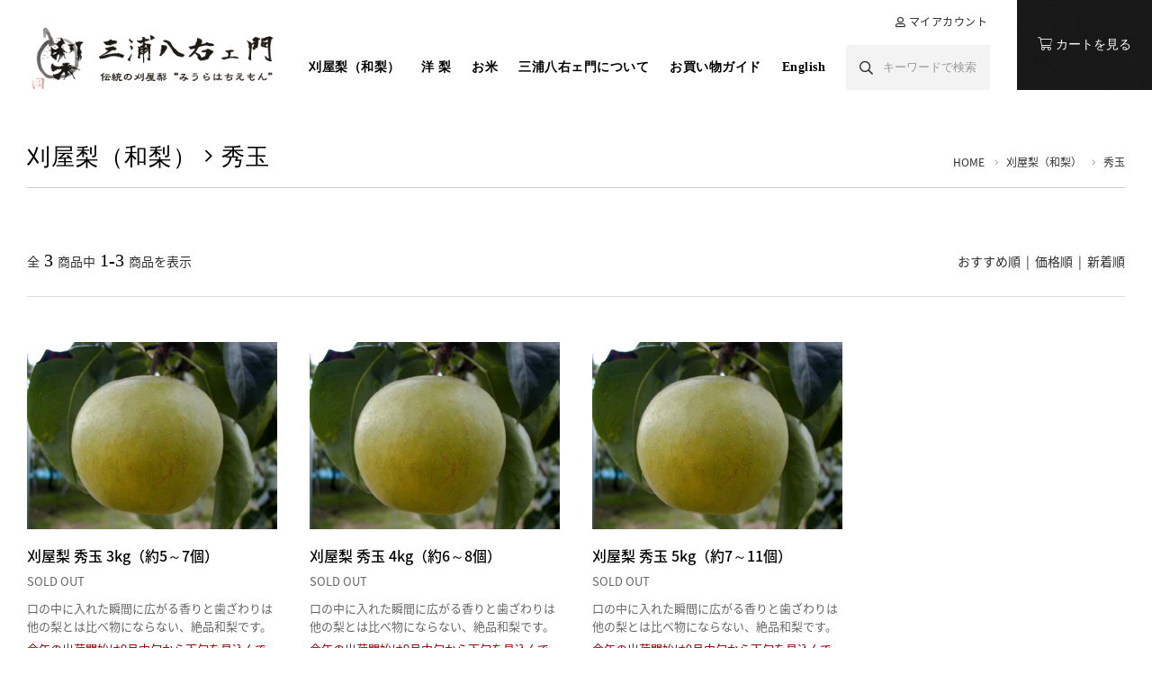

--- FILE ---
content_type: text/html; charset=EUC-JP
request_url: https://8nashi.com/?mode=cate&cbid=2714371&csid=2
body_size: 7622
content:
<!DOCTYPE html PUBLIC "-//W3C//DTD XHTML 1.0 Transitional//EN" "http://www.w3.org/TR/xhtml1/DTD/xhtml1-transitional.dtd">
<html xmlns:og="http://ogp.me/ns#" xmlns:fb="http://www.facebook.com/2008/fbml" xmlns:mixi="http://mixi-platform.com/ns#" xmlns="http://www.w3.org/1999/xhtml" xml:lang="ja" lang="ja" dir="ltr">
<head>
<meta http-equiv="content-type" content="text/html; charset=euc-jp" />
<meta http-equiv="X-UA-Compatible" content="IE=edge,chrome=1" />
<title>秀玉 - 刈屋の梨「三浦八右ェ門（みうらはちえもん）」</title>
<meta name="Keywords" content="秀玉,8nashi" />
<meta name="Description" content="" />
<meta name="Author" content="" />
<meta name="Copyright" content="GMOペパボ" />
<meta http-equiv="content-style-type" content="text/css" />
<meta http-equiv="content-script-type" content="text/javascript" />
<link rel="stylesheet" href="https://8nashi.com/css/framework/colormekit.css" type="text/css" />
<link rel="stylesheet" href="https://8nashi.com/css/framework/colormekit-responsive.css" type="text/css" />
<link rel="stylesheet" href="https://img21.shop-pro.jp/PA01466/807/css/2/index.css?cmsp_timestamp=20250719075140" type="text/css" />
<link rel="stylesheet" href="https://img21.shop-pro.jp/PA01466/807/css/2/product_list.css?cmsp_timestamp=20250719075140" type="text/css" />

<link rel="alternate" type="application/rss+xml" title="rss" href="https://8nashi.com/?mode=rss" />
<link rel="shortcut icon" href="https://img21.shop-pro.jp/PA01466/807/favicon.ico?cmsp_timestamp=20251026090930" />
<script type="text/javascript" src="//ajax.googleapis.com/ajax/libs/jquery/1.7.2/jquery.min.js" ></script>
<meta property="og:title" content="秀玉 - 刈屋の梨「三浦八右ェ門（みうらはちえもん）」" />
<meta property="og:description" content="" />
<meta property="og:url" content="https://8nashi.com?mode=cate&cbid=2714371&csid=2" />
<meta property="og:site_name" content="刈屋の梨「三浦八右ェ門（みうらはちえもん）」" />
<meta property="og:image" content=""/>
<link rel='stylesheet' id='my-css-style-css'  href='//file003.shop-pro.jp/PA01466/807/css/contents.css?a' type='text/css' media='all' />
<link rel='stylesheet' id='my-css-style-css'  href='//file003.shop-pro.jp/PA01466/807/js/remodal/remodal.css' type='text/css' media='all' />

<link rel="stylesheet" href="https://pro.fontawesome.com/releases/v5.15.3/css/all.css" integrity="sha384-iKbFRxucmOHIcpWdX9NTZ5WETOPm0Goy0WmfyNcl52qSYtc2Buk0NCe6jU1sWWNB" crossorigin="anonymous">
<link rel="stylesheet" href="//fonts.googleapis.com/earlyaccess/notosansjapanese.css" />
<link rel="stylesheet" href="https://file003.shop-pro.jp/PA01466/807/common/css/reset-color-me.css" />

<script src="//code.jquery.com/jquery-2.2.4.min.js"></script>
<script src="https://file003.shop-pro.jp/PA01466/807/js/remodal/remodal.js"></script>
<script>
  var Colorme = {"page":"product_list","shop":{"account_id":"PA01466807","title":"\u5208\u5c4b\u306e\u68a8\u300c\u4e09\u6d66\u516b\u53f3\u30a7\u9580\uff08\u307f\u3046\u3089\u306f\u3061\u3048\u3082\u3093\uff09\u300d"},"basket":{"total_price":0,"items":[]},"customer":{"id":null}};

  (function() {
    function insertScriptTags() {
      var scriptTagDetails = [];
      var entry = document.getElementsByTagName('script')[0];

      scriptTagDetails.forEach(function(tagDetail) {
        var script = document.createElement('script');

        script.type = 'text/javascript';
        script.src = tagDetail.src;
        script.async = true;

        if( tagDetail.integrity ) {
          script.integrity = tagDetail.integrity;
          script.setAttribute('crossorigin', 'anonymous');
        }

        entry.parentNode.insertBefore(script, entry);
      })
    }

    window.addEventListener('load', insertScriptTags, false);
  })();
</script>
</head>
<body>
<meta name="colorme-acc-payload" content="?st=1&pt=10028&ut=2714371,2&at=PA01466807&v=20260123043310&re=&cn=a1526ccd44f32227b5a3ea1dba298e7f" width="1" height="1" alt="" /><script>!function(){"use strict";Array.prototype.slice.call(document.getElementsByTagName("script")).filter((function(t){return t.src&&t.src.match(new RegExp("dist/acc-track.js$"))})).forEach((function(t){return document.body.removeChild(t)})),function t(c){var r=arguments.length>1&&void 0!==arguments[1]?arguments[1]:0;if(!(r>=c.length)){var e=document.createElement("script");e.onerror=function(){return t(c,r+1)},e.src="https://"+c[r]+"/dist/acc-track.js?rev=3",document.body.appendChild(e)}}(["acclog001.shop-pro.jp","acclog002.shop-pro.jp"])}();</script>
<script async src="https://www.googletagmanager.com/gtag/js?id=UA-45960448-3"></script>
<script>
  window.dataLayer = window.dataLayer || [];
  function gtag(){dataLayer.push(arguments);}
  gtag('js', new Date());

  gtag('config', 'UA-45960448-3');
</script>





<div id="wrapper">
	    
	    <div class="drawer">
		    
			<dl class="accordion-menu">
				<dt class="toggle menu">刈屋梨（和梨）</dt>
				<dd class="child">
					<ul>
            			<li><a href="?mode=cate&csid=0&cbid=2714371">全ての刈屋梨（和梨）</a></li>
            			<li><a href="?mode=cate&cbid=2714371&csid=1">幸水</a></li>
					      	<li><a href="?mode=cate&cbid=2714371&csid=13">目利き匠梨(幸水)</a></li>
            			<li><a href="?mode=cate&cbid=2714371&csid=2">秀玉</a></li>
            			<li><a href="?mode=cate&cbid=2714371&csid=3">特選 秀玉</a></li>
            			<li><a href="?mode=cate&cbid=2714371&csid=4">豊水</a></li>
            			<li><a href="?mode=cate&cbid=2714371&csid=5">新星</a></li>
            			<li><a href="?mode=cate&cbid=2714371&csid=7">あきづき</a></li>
            			<li><a href="?mode=cate&cbid=2714371&csid=6">新興</a></li>
									<li><a href="?mode=cate&cbid=2714371&csid=9">和梨詰め合わせ</a></li>
						　　　<li><a href="?mode=cate&cbid=2714371&csid=10">南水</a></li>
						　　　<li><a href="?mode=cate&cbid=2714371&csid=11">甘太</a></li>
						　　　<li><a href="?mode=cate&cbid=2714371&csid=12">かおり</a></li>
					</ul>
				</dd>
			</dl>
			<dl class="accordion-menu">
				<dt class="toggle menu">洋 梨</dt>
				<dd class="child">
					<ul>
            			<li><a href="?mode=cate&csid=0&cbid=2740243">全ての洋梨</a></li>
            			<li><a href="?mode=cate&cbid=2740243&csid=1">マリゲットマリア</a></li>
            			<li><a href="?mode=cate&cbid=2740243&csid=2">ラ・フランス</a></li>
            			<li><a href="?mode=cate&cbid=2740243&csid=3">シルバーベル</a></li>
<li><a href="?mode=cate&cbid=2740243&csid=4">バラード</a></li>
					</ul>
				</dd>
			</dl>	
			<dl class="normal-menu">
				<dt><a href="?mode=cate&csid=0&cbid=2740244">お米</a></dt>
			</dl>	
			<dl class="normal-menu">
				<dt><a href="?tid=2&mode=f1">三浦八右ェ門について</a></dt>
			</dl>
			<dl class="normal-menu">
				<dt><a href="?tid=2&mode=f3">English</a></dt>
			</dl>
			<dl class="normal-menu">
				<dt><a href="?tid=2&mode=f2">お買い物ガイド</a></dt>
			</dl>
			<dl class="normal-menu">
				<dt><a href="https://8nashi.shop-pro.jp/customer/inquiries/new">お問い合わせ</a></dt>
			</dl>
			<dl class="normal-menu">
				<dt><a href="https://8nashi.com/?mode=sk">特定商取引法に基づく表記</a></dt>
			</dl>
			<dl class="normal-menu">
				<dt><a href="https://8nashi.com/?mode=privacy">プライバシーポリシー</a></dt>
			</dl>
			
			
			
        	<ul class="social-icon">
            	<li><a href="https://8nashi.shop-pro.jp/customer/inquiries/new"><i class="fal fa-envelope"></i></a></li>
        		<li><a href="https://www.instagram.com/hachien_nashi_umai//"><i class="fab fa-instagram"></i></a></li>
        		<li><a href="https://www.facebook.com/profile.php?id=100009019523325"><i class="fab fa-facebook-f"></i></a></li>
        	</ul>
			
        </div>
        
        
        <header id="head">
	        
        	<div id="inner-head">
            	<a href="./" id="siteID">刈屋の梨 三浦八右ェ門</a>
           
	            <nav id="gNavi" class="cf">
		            <ul class="gMenu">
		            	<li class="dropMenu">
		            		<a href="?mode=cate&csid=0&cbid=2714371">刈屋梨（和梨）</a>
		            		<div class="second-menu">
			            		<ul class="sub-menu">
			            			<li><a href="?mode=cate&cbid=2714371&csid=1">幸水</a></li>
												<li><a href="?mode=cate&cbid=2714371&csid=13">目利き匠梨(幸水)</a></li>
			            			<li><a href="?mode=cate&cbid=2714371&csid=2">秀玉</a></li>
								      	<li><a href="?mode=cate&cbid=2714371&csid=3">特選 秀玉</a></li>
			            			<li><a href="?mode=cate&cbid=2714371&csid=4">豊水</a></li>
			            			<li><a href="?mode=cate&cbid=2714371&csid=5">新星</a></li>
			            			<li><a href="?mode=cate&cbid=2714371&csid=7">あきづき</a></li>
			            			<li><a href="?mode=cate&cbid=2714371&csid=6">新興</a></li>
												<li><a href="?mode=cate&cbid=2714371&csid=9">和梨詰め合わせ</a></li>
												<li><a href="?mode=cate&cbid=2714371&csid=10">南水</a></li>
												<li><a href="?mode=cate&cbid=2714371&csid=11">甘太</a></li>
												<li><a href="?mode=cate&cbid=2714371&csid=12">かおり</a></li>
			            		</ul>
		            		</div>
		            	</li>
		            	<li class="dropMenu">
		            		<a href="?mode=cate&csid=0&cbid=2740243">洋 梨</a>
		            		<div class="second-menu">
			            		<ul class="sub-menu">
			            			<li><a href="?mode=cate&cbid=2740243&csid=1">マリゲットマリア</a></li>
			            			<li><a href="?mode=cate&cbid=2740243&csid=2">ラ・フランス</a></li>
			            			<li><a href="?mode=cate&cbid=2740243&csid=3">シルバーベル</a></li>
<li><a href="?mode=cate&cbid=2740243&csid=4">バラード</a></li>
			            		</ul>
		            		</div>
		            	</li>
		            	<li class="dropMenu">
		            		<a href="?mode=cate&csid=0&cbid=2740244">お米</a>
		            		<div class="second-menu">
			            		<ul class="sub-menu">
			            			<li><a href="?mode=cate&cbid=2740244&csid=1">はえぬき</a></li>
			            			<li><a href="?mode=cate&cbid=2740244&csid=2">ひとめぼれ</a></li>
			            		</ul>
		            		</div>
		            	</li>
		            	<li><a href="?tid=2&mode=f1">三浦八右ェ門について</a></li>
		            	<li><a href="?tid=2&mode=f2">お買い物ガイド</a></li>
									<li><a href="?tid=2&mode=f3">English</a></li>
		            
		            
		            	<li class="search-box">
		            		<form action="https://8nashi.com/" method="get" class="">
					        	<input type="hidden" name="mode" value="srh" />
					        	<input type="text" name="keyword" placeholder="キーワードで検索"/>
					      	</form>
					    </li>
		            </ul>
	            </nav>
		            
	            <ul class="icon-menu cf">

	            	<li><a href="https://8nashi.com/?mode=myaccount"><i class="fal fa-user"></i></a></li>
	            	<li><a href="https://8nashi.com/cart/proxy/basket?shop_id=PA01466807&shop_domain=8nashi.com"><i class="fal fa-shopping-cart"></i></a></li>
	            </ul>            
            </div>
            
		    <div class="menu-btn">
				<span></span>
				<span></span>
				<span></span>
			</div>
			
			<ul class="upper-navi">
    			<li><i class="far fa-user"></i> <a href="https://8nashi.com/?mode=myaccount">マイアカウント</a></li>
    			    		</ul>
				   
			<div class="cart-btn-head"><a href="https://8nashi.com/cart/proxy/basket?shop_id=PA01466807&shop_domain=8nashi.com"><i class="fal fa-shopping-cart"></i> カートを見る</a></div>
	     
        </header>
        
        
        
        


		
				<div id="main-vis" class="container">
			<div class="contents">
				
                <div class="breadcrumb-head clearFix">
	                <span property="itemListElement" typeof="ListItem"><a property="item" typeof="WebPage" href="./"<span property="name">HOME</span></a><meta property="position" content="1"></span>
	                					<i class="fal fa-angle-right"></i><a href="?mode=cate&cbid=2714371&csid=0"><span property="itemListElement" typeof="ListItem"><span property="name" class="no-pan">刈屋梨（和梨）</span><meta property="position" content="2"></span></a>					<i class="fal fa-angle-right"></i><a href="?mode=cate&cbid=2714371&csid=2"><span property="itemListElement" typeof="ListItem"><span property="name" class="no-pan">秀玉</span><meta property="position" content="3"></span></a>									</div>
                
                <h2>
						                刈屋梨（和梨） <i class="fal fa-angle-right" aria-hidden="true"></i> 秀玉
									</h2>
                
                
                
								
                
								
				
				
				
								
				
				
				
								
				
 
					
		            
                	                 
                <div class="itemAmount clearFix">
	                <p>全<span> 3 </span>商品中<span> 1-3 </span>商品を表示</p>
					<div class="alignRight">
						
						 <p>
					      おすすめ順
					      					      &nbsp;|&nbsp;
					      					        <a href="?mode=cate&cbid=2714371&csid=2&sort=p">価格順</a>					      &nbsp;|&nbsp;
					      					        <a href="?mode=cate&cbid=2714371&csid=2&sort=n">新着順</a>					    </p>
					    
					</div>
                </div>
                
          
    
    
		                
                
                <section id="item-list" class="flex-box">
	                						<div class="one-fourth">
							<figure>
		                    	<a href="?pid=161616365">
			                    										<img src="https://img21.shop-pro.jp/PA01466/807/product/161616365_th.jpg?cmsp_timestamp=20210731030943" alt="刈屋梨 秀玉 3kg（約5～7個）" class="show mar_auto mar_b_10" />
											                    	</a>
		                    </figure>
							<dl>
								<dt><a href="?pid=161616365">刈屋梨 秀玉 3kg（約5～7個）</a></dt>
								<dd>
									<p>
																				<span class="pnk">SOLD OUT</span>
																		</p>
																			口の中に入れた瞬間に広がる香りと歯ざわりは他の梨とは比べ物にならない、絶品和梨です。<div class="delivery-schedule">今年の出荷開始は9月中旬から下旬を見込んでおります。ご注文順に順次発送予定です！</div>
																		
								</dd>
							</dl>
						</div>
											<div class="one-fourth">
							<figure>
		                    	<a href="?pid=161616403">
			                    										<img src="https://img21.shop-pro.jp/PA01466/807/product/161616403_th.jpg?cmsp_timestamp=20210731031003" alt="刈屋梨 秀玉 4kg（約6～8個）" class="show mar_auto mar_b_10" />
											                    	</a>
		                    </figure>
							<dl>
								<dt><a href="?pid=161616403">刈屋梨 秀玉 4kg（約6～8個）</a></dt>
								<dd>
									<p>
																				<span class="pnk">SOLD OUT</span>
																		</p>
																			口の中に入れた瞬間に広がる香りと歯ざわりは他の梨とは比べ物にならない、絶品和梨です。<div class="delivery-schedule">今年の出荷開始は9月中旬から下旬を見込んでおります。ご注文順に順次発送予定です！</div>
																		
								</dd>
							</dl>
						</div>
											<div class="one-fourth">
							<figure>
		                    	<a href="?pid=161616415">
			                    										<img src="https://img21.shop-pro.jp/PA01466/807/product/161616415_th.jpg?cmsp_timestamp=20210731031015" alt="刈屋梨 秀玉 5kg（約7～11個）" class="show mar_auto mar_b_10" />
											                    	</a>
		                    </figure>
							<dl>
								<dt><a href="?pid=161616415">刈屋梨 秀玉 5kg（約7～11個）</a></dt>
								<dd>
									<p>
																				<span class="pnk">SOLD OUT</span>
																		</p>
																			口の中に入れた瞬間に広がる香りと歯ざわりは他の梨とは比べ物にならない、絶品和梨です。<div class="delivery-schedule">今年の出荷開始は9月中旬から下旬を見込んでおります。ご注文順に順次発送予定です！</div>
																		
								</dd>
							</dl>
						</div>
									</section>
						
		                
		                
											
									
					
				
								
				
				
								
				
				
								
	                
                    
                                
            </div>
        </div>
                
	        
		
    
    		
		
		
		
					
			
			
		
		
		<section id="foot-bnr">
        	<div class="foot-bnr-inner flex-box">
		        <figure class="one-half">
			        <a href="?mode=cate&cbid=2714371&csid=1"><img src="https://file003.shop-pro.jp/PA01466/807/img/bnr_kousui.jpg" alt="特選幸水"></a>
		        </figure>
		        <figure class="one-half">
			        <a href="?pid=161616541"><img src="https://file003.shop-pro.jp/PA01466/807/img/bnr_shugyoku.jpg" alt="特選秀玉"></a>
		        </figure>
        	</div>
        </section>
        




		
		<section id="foot-guide">
			
	        <div class="foot-guide-inner flex-box">
		        <div class="one-third">
			        <img src="https://file003.shop-pro.jp/PA01466/807/common/img/icon_payment.svg" alt="">
			        <dl>
			        	<dt>各種クレジットカードと郵便振替でのお支払いが可能です。</dt>
			        	<dd>当店では各種クレジットカードでの決済及びコンビニエンスストアでのお支払いに加えて、郵便振替（後納）でのお支払もご利用頂けます。</dd>
			        </dl>
			        <a href="?tid=2&mode=f2" class="button">お支払い方法について</a>
		        </div>
		        <div class="one-third">
			        <img src="https://file003.shop-pro.jp/PA01466/807/common/img/icon_shipping.svg" alt="">
			        <dl>
			        	<dt>ご注文頂いた商品は一部を地域を除いて、ヤマト運輸にてお届けします。</dt>
			        	<dd>商品はヤマト運輸の宅急便にてお届けいたします。但し、沖縄県のみゆうパックでのお届けになります。</dd>
			        </dl>
			        <a href="?tid=2&mode=f2" class="button">配送と送料について</a>
		        </div>
		        <div class="one-third">
			        <img src="https://file003.shop-pro.jp/PA01466/807/common/img/icon_guide.svg" alt="">
			         <dl>
			        	<dt>三浦八ェ門の各商品は贈答品としてのご用命も承っています。</dt>
			        	<dd>各種のし対応、まとまった数のご注文など、ご要望に応じて対応させて頂きます。詳細はお気軽にお問い合わせ下さい。</dd>
			        </dl>
			        <a href="https://8nashi.shop-pro.jp/customer/inquiries/new" class="button">お問い合わせはこちら</a>
		        </div>
	        </div>
	        
        </section>
		
		
		
		
		<footer>
			
        	<div id="inner-foot">
		    	
	        	<section class="flex-box">
		        	<div class="order-05">
			        	<img src="https://img21.shop-pro.jp/PA01466/807/PA01466807.png" alt="三浦八右ェ門" class="foot-logo">
			        	<ul class="snsLogo">
				        	<li><a href="https://www.facebook.com/%E4%B8%89%E6%B5%A6%E3%83%8F%E5%8F%B3%E8%A1%9B%E9%96%80%E3%81%AF%E3%81%A1%E3%81%88%E3%82%82%E3%82%93-333801187499739/"><i class="fab fa-facebook-f"></i></a></li>
				        	<li><a href="https://www.instagram.com/hachien_nashi_umai/"><i class="fab fa-instagram"></i></a></li>
				        	<li><a href="https://8nashi.shop-pro.jp/customer/inquiries/new"><i class="fal fa-envelope"></i></a></li>
				        </ul>
				        
				        <dl class="free-call">
					        <dt>〈お電話でのお問い合わせ〉</dt>
					        <dd><a href="tel:0234-28-2162">0234-28-2162</a></dd>
				        </dl>
				        
			        </div>
		        	<div class="order-01">
			        	<dl class="accordion-menu footMenu">
			        		<dt class="toggle-foot menu">刈屋梨（和梨）</dt>
							<dd class="child">
								<ul class="cf">
									<li><a href="/?mode=cate&cbid=2714371&csid=1"><i class="fal fa-angle-right"></i>&ensp;幸水</a></li>
									<li><a href="?mode=cate&cbid=2714371&csid=13"><i class="fal fa-angle-right"></i>&ensp;目利き匠梨(幸水)</a></li>
									<li><a href="/?mode=cate&cbid=2714371&csid=2"><i class="fal fa-angle-right"></i>&ensp;秀玉</a></li>
									<li><a href="/?mode=cate&cbid=2714371&csid=3"><i class="fal fa-angle-right"></i>&ensp;特選 秀玉</a></li>
									<li><a href="/?mode=cate&cbid=2714371&csid=4"><i class="fal fa-angle-right"></i>&ensp;豊水</a></li>
									<li><a href="/?mode=cate&cbid=2714371&csid=5"><i class="fal fa-angle-right"></i>&ensp;新星</a></li>
									<li><a href="/?mode=cate&cbid=2714371&csid=7"><i class="fal fa-angle-right"></i>&ensp;あきづき</a></li>
									<li><a href="/?mode=cate&cbid=2714371&csid=6"><i class="fal fa-angle-right"></i>&ensp;新興</a></li>
									<li><a href="/?mode=cate&cbid=2714371&csid=9"><i class="fal fa-angle-right"></i>&ensp;和梨詰め合わせ</a></li>
									<li><a href="/?mode=cate&cbid=2714371&csid=10"><i class="fal fa-angle-right"></i>&ensp;南水</a></li>
									<li><a href="/?mode=cate&cbid=2714371&csid=11"><i class="fal fa-angle-right"></i>&ensp;甘太</a></li>
									<li><a href="/?mode=cate&cbid=2714371&csid=12"><i class="fal fa-angle-right"></i>&ensp;かおり</a></li>
								</ul>
							</dd>
			        	</dl>
			        </div>
		        	<div class="order-02">
			        	<dl class="accordion-menu footMenu">
			        		<dt class="toggle-foot menu">洋梨</dt>
							<dd class="child">
								<ul>
									<li><a href="/?mode=cate&cbid=2740243&csid=1"><i class="fal fa-angle-right"></i>&ensp;マリゲットマリア</a></li>
									<li><a href="/?mode=cate&cbid=2740243&csid=2"><i class="fal fa-angle-right"></i>&ensp;ラ・フランス</a></li>
									<li><a href="/?mode=cate&cbid=2740243&csid=3"><i class="fal fa-angle-right"></i>&ensp;シルバーベル</a></li>
<li><a href="/?mode=cate&cbid=2740243&csid=4"><i class="fal fa-angle-right"></i>&ensp;バラード</a></li>
								</ul>
							</dd>
			        	</dl>
			        </div>
		        	<div class="order-03">
			        	<dl class="accordion-menu footMenu">
			        		<dt class="toggle-foot menu">お米</dt>
							<dd class="child">
								<ul>
									<li><a href="?mode=cate&cbid=2740244&csid=1"><i class="fal fa-angle-right"></i>&ensp;はえぬき</a></li>
									<li><a href="?mode=cate&cbid=2740244&csid=2"><i class="fal fa-angle-right"></i>&ensp;ひとめぼれ</a></li>
								</ul>
							</dd>
			        	</dl>
			        </div>
		        	<div class="order-04">
			        	<dl class="accordion-menu footMenu">
			        		<dt class="toggle-foot menu">インフォメーション</dt>
							<dd class="child">
								<ul>
									<li><a href="?tid=2&mode=f2"><i class="fal fa-angle-right"></i>&ensp;お買い物ガイド</a></li>
									<li><a href="https://8nashi.shop-pro.jp/customer/inquiries/new"><i class="fal fa-angle-right"></i>&ensp;お問い合わせ</a></li>
									<li><a href="https://8nashi.com/?mode=sk"><i class="fal fa-angle-right"></i>&ensp;特定商取引法に基づく表記</a></li>
									<li><a href="https://8nashi.com/?mode=privacy"><i class="fal fa-angle-right"></i>&ensp;プライバシーポリシー</a></li>
								</ul>
							</dd>
			        	</dl>
			        </div>
	        	</section>
		        
                <address>&#169; 三浦八右ェ門 All Right Reserved.</address>
                
            </div>
        </footer>
        
        
	    <p id="page-top"><a href="#wrapper"><i class="fal fa-angle-up"></i></a></p>
	        
	        
	    <div id="footer-menu">
	        <section class="flex-box">
		        <div><a href="tel:0234-28-2162">電話で問い合わせ</a></div>
		        <div><a href="https://8nashi.com/cart/proxy/basket?shop_id=PA01466807&shop_domain=8nashi.com">カートを見る</a></div>
		        <div><a href="/?tid=2&mode=f2">お買い物ガイド</a></div>
	        </section>
		</div>
		
		
    
    </div>
    

      
        
    
    


<script type="text/javascript">
	$(function() {
		
	if(navigator.userAgent.match(/(iPhone|iPad|iPod|Android)/)){
		
		
		
		function sideList() {
			$(this).toggleClass("active").next().slideToggle(200);
		}
		$(".toggle-foot").click(sideList);
		   
    
		//Horizontal Scroll
		var $contents = $(".scroll-wrap .scroll-item"),
		  contentsWid = $contents.outerWidth(true),
		  contentsLen = $contents.length;
		$(".scroll-wrap").width(contentsWid * contentsLen);
	    


		
		// Footer アコーディオン
		function sideList() {
			$(this).toggleClass("active").next().slideToggle(200);
		}
		$(".toggle-sp").click(sideList);

		
		
		// Footer Float Menu
		(function( $ ){
			$.fn.footerMenu = function() {
				$(window).scroll(function() {
			    	if ($(document).scrollTop() > 100) {
			      		$('#footer-menu').addClass("show");
			    	} else {
			      		$('#footer-menu').removeClass("show");
			    	}
			  	});
			};
		})( jQuery );
	
		// Footer Float Menu ON
		$("body").footerMenu();
	
	
	} else {
		//PCのみ
	}
	
	
});





$(function() {
	
	
	// メニューボタン＆ドロワーメニュー
	$('.menu-btn').click(function() {
		$(this).toggleClass("active");
		
		if($('.drawer.active').size() == 0) {
			$('.drawer').addClass('active');
			$('#head').addClass('fixed');
		}
		else {
			$('.drawer').removeClass('active');
			$('#head').removeClass('fixed');
		}
		
		return false;
	});
	
    
    // viewPort 強制設定（iPadはPC VIEWを表示）
    var ua = navigator.userAgent;
    if((ua.indexOf('iPhone') > 0) || ua.indexOf('iPod') > 0 || (ua.indexOf('Android') > 0 && ua.indexOf('Mobile') > 0)){
        $('head').prepend('<meta name="viewport" content="width=device-width,initial-scale=1">');
    } else {
        $('head').prepend('<meta name="viewport" content="width=1260">');
    }
    
 
    
	// ヘッダー固定
	var $win = $(window),
		$header = $('header'),
		headerHeight = $header.outerHeight(),
		startPos = 0,
		animationClass = 'is-scrolled';//スクロールで付与するCSS
		
	$win.on('load scroll', function() {
		var value = $(this).scrollTop();
		if ( value > startPos && value > headerHeight ) {
			$header.css('top', '-' + headerHeight + 'px');
		}
		else {
			$header.css('top', '0');
		}
		startPos = value;
		
	    if ( value > 60 ) {　//どこからCSSをつけるか
	      $header.addClass(animationClass);
	    } else {
	      $header.removeClass(animationClass);
	    }
	});
	
	
	
	
	
	//ページトップへ
    var topBtn = $('#page-top');    
    topBtn.hide();
    //スクロールが100に達したらボタン表示
    $(window).scroll(function () {
        if ($(this).scrollTop() > 100) {
            topBtn.fadeIn();
        } else {
            topBtn.fadeOut();
        }
    });
    //スクロールしてトップ
    topBtn.click(function () {
        $('body,html').animate({
            scrollTop: 0
        }, 500);
        return false;
    });
    

	// アコーディオン
	function sideList() {
		$(this).toggleClass("active").next().slideToggle(200);
	}
	$(".toggle").click(sideList);
	
    
	// タブ切り替え
	$("ul#tab-panel li:not("+$("ul#tab-select li a.selected").attr("href")+")").hide()
	$("ul#tab-select li a").click(function(){
		$("ul#tab-select li a").removeClass("selected");
		$(this).addClass("selected");
		$("ul#tab-panel li").hide();
		$($(this).attr("href")).fadeIn();
		return false;
	});
		
    	
});
</script>


 <script type="text/javascript" src="https://8nashi.com/js/cart.js" ></script>
<script type="text/javascript" src="https://8nashi.com/js/async_cart_in.js" ></script>
<script type="text/javascript" src="https://8nashi.com/js/product_stock.js" ></script>
<script type="text/javascript" src="https://8nashi.com/js/js.cookie.js" ></script>
<script type="text/javascript" src="https://8nashi.com/js/favorite_button.js" ></script>
</body></html>

--- FILE ---
content_type: text/css
request_url: https://img21.shop-pro.jp/PA01466/807/css/2/index.css?cmsp_timestamp=20250719075140
body_size: 38749
content:
@charset "UTF-8";
/*------------------------------------------------------------
	�ꥻ�å�
------------------------------------------------------------*/
html, body, div, span, applet, object, iframe,
h1, h2, h3, h4, h5, h6, p, blockquote, pre,
a, abbr, acronym, address, big, cite, code,
del, dfn, em, figure, font, img, ins, kbd, q, s, samp,
small, strike, strong, sub, sup, tt, var,
b, u, i, center,
dl, dt, dd, ol, ul, li,
fieldset, form, label, legend,
table, caption, tbody, tfoot, thead, tr, th, td {
    margin: 0;
    padding: 0;
    border: 0;
    outline: 0;
	font-weight: 400;
    vertical-align: baseline;
    background: transparent;
}

* {
	box-sizing: border-box;
}

html {
	font-size: 62.5%;
	height:100%;
	-webkit-text-size-adjust:100%; /*iPhone ʸ��������Ĵ��*/
	overflow-x: hidden; /*��������������ɽ��*/
} 

body {
	width: 100%;
	height:100%;
	font:400 1.4rem/2 'Noto Sans Japanese',sans-serif;
	color: #2d2d2d;
}


@media only screen and (min-width: 813px) {
	
	body {
		font-size: 1.5rem;
	}
	
}

/* remember to define focus styles! */
:focus {
    outline: 0;
}
 
/* remember to highlight inserts somehow! */
ins {
    text-decoration: none;
}

del {
    text-decoration: line-through;
}

address {
	font-style:normal;
}

/* ������ξ��դ�ʸ�� */
sup {
    vertical-align: super;
    font-size: smaller;
}

main {
	display: block; /*IE11�б�*/
}

/*------------------------------------------------------------
	LINK
------------------------------------------------------------*/

a:link {
	color: #2d2d2d;
	text-decoration: none;
}

a:visited {
	color: #2d2d2d;
	text-decoration: none;
}

a:hover {
	color: #68090B;
	text-decoration: underline;
}

a:active {
	color: #68090B;
}

a:focus { 
	outline:none;
}

/*------------------------------------------------------------
	cf
------------------------------------------------------------*/

* html .cf,
*+html .cf {
	zoom: 1;
}

.cf:after,
.cf:after {
	height: 0;
	visibility: hidden;
	content: ".";
	display: block;
	clear: both;
}

.cf {display: inline-block;}
/* Hides from IE-mac \*/
* html .cf { height: 1%;}
.cf {display: block;}
/* End hide from IE-mac */

.zoom {
	overflow: hidden;
	zoom: 1;
}


/*------------------------------------------------------------
	���ѥ�������
------------------------------------------------------------*/

/* ���� */

br.pc {
	display: none;
}

@media only screen and (min-width: 481px) {
	
	br.sp {
		display:none;
	}
	
	br.pc {
		display: block;
	}

}


/* �ꥹ�� */

ol, ul {
    list-style: none;
}


/* ���� */

img {
	max-width: 100%;
	height: auto;
	display:block;/*�����β���;���ä�*/
}


/* ���������ս� */

.bold,
strong {
	font-weight:bold;
}

.boldBorder {
	font-weight:bold;
	text-decoration:underline;
}

.redBold {
	font-weight:bold;
	color:#9F3340;
}

.redBorder {
	color:#9F3340;
	text-decoration:underline;
}

.redBoldBorder {
	font-weight:bold;
	color:#9F3340;
	text-decoration:underline;
}

.attention {
	color:#68090B;
}

/*------------------------------------------------------------
	�ƥ����Ȥδ�
------------------------------------------------------------*/

.justify {
	text-align: justify;
}

.center {
	text-align: center;
}


/* float */

.floatL {
	float: left;
}

.floatR {
	float: right;
}


/* ���Ф��κ� */

.dropcap01,
.dropcap02,
.dropcap03 {
	display: block;
	float: left;
	margin: 0px 8px 0px 0px;
	font-size: 24px;
	font-weight:bold;
	line-height: 40px;
	background:#333;
	color: #FFF;
	width: 40px;
	height: 40px;
	text-align: center;
	text-shadow: none;
}

.dropcap02 {
	border-radius: 50px;
}

.dropcap03 {
	background:none;
	color:#333;
	margin:0;
}


/* �ơ��֥� ** tables still need 'cellspacing="0"' in the markup */

table {
    border-collapse: collapse;
    border-spacing: 0;
}



/*------------------------------------------------------------
	�ե�����Υǥ�����
------------------------------------------------------------*/

/*iOS ����������*/
input[type="button"],
input[type="text"],
input[type="submit"],
input[type="email"],
input[type="number"],
textarea  {
	max-width: 100%;
	background: #f1f1f1;
	border-radius: 0;
	padding: 0px 10px;
	border: 1px solid #ccc;
	-webkit-appearance: none;
	appearance: none;
}

/*
input, button, textarea, select {
  background: none;
  border: none;
  border-radius: 0;
  outline: none;
  margin: 0;
  padding: 0;
  -webkit-appearance: none;
  appearance: none;
}
*/

/*���ܤΥ��顼���̾����*/
input[type="text"],
input[type="tel"],
input[type="number"],
input[type="email"],
textarea {
  background: #f3f3f3;
  border: 1px solid #f3f3f3; /*�ե�����������Ʊ��������*/
}

/*���ܤΥ��顼���������*/
input[type="text"]:focus,
input[type="tel"]:focus,
input[type="number"]:focus,
input[type="email"]:focus,
textarea:focus {
	background: #edf4ff;
	border: 1px solid #4881d9;
}

/*------------------------------------------------------------
	�ޡ�����
------------------------------------------------------------*/

.mb5 {
	margin-bottom:5px;
}

.mb10 {
	margin-bottom:10px;
}

.mb15 {
	margin-bottom:15px;
}

.mb20 {
	margin-bottom:20px;
}

.mb25 {
	margin-bottom:25px;
}

.mb30 {
	margin-bottom:30px;
}

.mb35 {
	margin-bottom:35px;
}

.mb40 {
	margin-bottom:40px;
}

.mb45 {
	margin-bottom:45px;
}

.mb50 {
	margin-bottom:50px;
}

.mb55 {
	margin-bottom:50px;
}

.mb60 {
	margin-bottom:60px;
}

.mb70 {
	margin-bottom:70px;
}

.mb80 {
	margin-bottom:80px;
}

.mb90 {
	margin-bottom:90px;
}

.mb100 {
	margin-bottom:100px;
}

.mb110 {
	margin-bottom:110px;
}

.mb120 {
	margin-bottom:120px;
}






/*------------------------------------------------------------
	�١����饤��
------------------------------------------------------------*/


h6 {
	display: inline-block;
    font-size: 2rem;
	font-family: "����ī", YuMincho, "�ҥ饮����ī ProN W3", "Hiragino Mincho ProN", "HG��īE", "�ͣ� ����ī", "�ͣ� ��ī", serif;
	line-height: 1;
    text-align: center;
	color: #000;
    margin-bottom: 25px;
	position: relative;
	left: 50%;
	transform: translateX(-50%);
	z-index: 10;
}

h6:before {
	content: '';
	background: rgba(237, 146, 146, 0.4);
	width: 100%;
	height: 10px;
	position: absolute;
	bottom: 0;
	left: 0;
	z-index: -1;
	border-radius: 10px;
}


@media only screen and (min-width: 813px) {
	
	h6 {
		font-size: 2.4rem;
	    margin-bottom: 35px;
	    padding: 0 5px;
	}

}





/*------------------------------------------------------------
	�إå���
------------------------------------------------------------*/

header {
	background: #fff;
	width:100%;
	height:60px;
	position:fixed; /*�ޤ���absolute�������*/
	top:0;
	z-index:100;
    transition: .35s ease-in-out;
}

header.is-scrolled {
	background: rgba(255,255,255,0.9);
}

header.fixed {
	top: 0!important;
}

header div#inner-head {
	width:96%;
	margin:0 auto;
}

@media only screen and (min-width: 813px) {
	
	header {
		height: auto;
	}
	
	header div#inner-head {
		width: 100%;
		height: 100px;
	}
	
}

/*����*/
header #siteID {
	display: block;
	background: url('https://img21.shop-pro.jp/PA01466/807/PA01466807.png') left top no-repeat;
	background-size: contain;
    width: 180px;
    height: 45px;
	text-indent: -9999px;
	position: absolute;
	top: 9px;
	left: 2%;
	z-index: 100;
	transition: .35s ease-in-out;
}

@media only screen and (min-width: 813px) {

	header #siteID {
		width: 280px;
		height: 70px;
		top: 30px;
		left: 30px;
	}
	
	header.is-scrolled #siteID {
		top: 20px;
	}

}


/*���ޥ��� ��������ܥ���*/
ul.icon-menu {
	position: absolute;
	top: 21px;
	right: calc(3% + 54px);
}

ul.icon-menu li {
	float: left;
	line-height: 1;
	margin-left: 5vw;
}

ul.icon-menu li a {
	font-size: 1.9rem;
	color: #000;
}
/*

.active + header ul.icon-menu li a {
	color: #fff;
}
*/

@media only screen and (min-width: 813px) {
	
	ul.icon-menu {
		display: none;
	}
	
}


/*�ϥ�С�������˥塼*/
.menu-btn {
    display: block;
    width: 35px;
    height: 35px;
    cursor: pointer;
	position: absolute;
	top: 15px;
	right: 3%;
    z-index: 10000;
}

.menu-btn span {
    display: block;
    position: absolute;
    width: 70%;
    border-bottom: solid 1px #000;
    -webkit-transition: .35s ease-in-out;
    -moz-transition: .35s ease-in-out;
    transition: .35s ease-in-out;
    padding-top: 5px;
    right: 7px;
}
.menu-btn span:nth-child(1) {
    top: 3px;
}
.menu-btn span:nth-child(2) {
    top: 11px;
}
.menu-btn span:nth-child(3) {
    top: 19px;
}

.menu-btn.active span {
	border-color: #000;
    border-bottom: solid 1px #000;
}

.menu-btn.active span:nth-child(1) {
    top: 10px;
    left: 0;
    -webkit-transform: rotate(-45deg);
    -moz-transform: rotate(-45deg);
    transform: rotate(-45deg);
}

.menu-btn.active span:nth-child(2),
.menu-btn.active span:nth-child(3) {
    top: 10px;
    -webkit-transform: rotate(45deg);
    -moz-transform: rotate(45deg);
    transform: rotate(45deg);
}

@media only screen and (min-width: 813px) {
	
	.menu-btn {
		display: none;
	}
	
}



/*------------------------------------------------------------
	�����ɥ�˥塼
------------------------------------------------------------*/

#gNavi {
	display: none;
}

@media only screen and (min-width: 813px) {
	
	#gNavi {
		display: block;
		height: 68px;
		margin: 0 auto;
		position: relative;
		top: 40px;
	}
	
	#gNavi ul.gMenu {
	    text-align: right;
	    margin-right: 180px;
	}
	
	#gNavi ul.gMenu > li {
		display: inline-block;
		margin: 0 0 0 20px;
	}
	
	#gNavi ul.gMenu > li a {
		display: block;
		font-size: 1.4rem;
		font-family: "����ī", YuMincho, "�ҥ饮����ī ProN W3", "Hiragino Mincho ProN", "HG��īE", "�ͣ� ����ī", "�ͣ� ��ī", serif;
		font-weight: 600;
		line-height: 70px;
		letter-spacing: 0.5px;
		color: #000;
		text-decoration: none;
		position: relative;
		overflow: hidden;
	}
	
	#gNavi ul.gMenu li a:after {
		content: '';
		background: #5E0018;
		width: 100%;
		height: 5px;
		position: absolute;
		bottom: 10px;
		left: -100%;
	    -webkit-transition: .2s ease-in-out;
	    transition: .2s ease-in-out;
	}
	
	#gNavi ul.gMenu li:hover a:after {
		left: 0;
	}
	
	#gNavi ul.gMenu > li a i {
		font-size: 1.6rem;
	}
		
	
	/*�ɥ��åץ�������*/
	nav#gNavi div.second-menu {
	    visibility: hidden;
	    opacity: 0;
	}
	
	#gNavi ul li div.second-menu {
	    background: #0d0d0d;
	    position: absolute;
	    top: 70px; /*�ɥ��åץ������ɽ�����ϰ���*/
	    line-height: 2;
	}
	
	#gNavi ul li:hover div.second-menu {
	    visibility: visible;
	    opacity: 1;
	    top: 60px; /*�ᥬ��˥塼�μºݤ�ɽ������*/
	    -webkit-transition: all .2s;
	    transition: all .2s;
	}
	
	#gNavi ul li.dropMenu div.second-menu ul.sub-menu li a:hover  {
		text-decoration: underline;
	}
	
	#gNavi ul li.dropMenu div.second-menu ul.sub-menu li a:after {
		content: none;
	}
	
	#gNavi ul li.dropMenu div.second-menu ul.sub-menu li a:before {
		display: block;
		content: '';
		position: absolute;
	}
	
	#gNavi ul li.dropMenu div.second-menu {
	    width: 180px;
	    padding: 20px 20px 25px;
	}
	
	#gNavi ul li.dropMenu div.second-menu ul.sub-menu li {
		clear: both;
		width: 100%;
		height: 38px;
		line-height: 39px;
		border: none;
		border-bottom: 1px solid #2d2d2d;
		padding: 0 0 0 5px;
		position: relative;
	}
	
	#gNavi ul li.dropMenu div.second-menu ul.sub-menu li a {
		display: block;
		height: 38px;
		font-size: 1.3rem;
		left: 1px;
		line-height: 38px;
	    text-align: left;
		color: #f1f1f1;
		padding: 0;
	    text-decoration: none!important;
	}
	
	#gNavi ul li.dropMenu div.second-menu ul.sub-menu li:after {
		content: '\f105';
		font-family: 'Font Awesome 5 Pro';
		color: #f1f1f1;
		position: absolute;
		top: 0;
		right: 4px;
		-webkit-transition: ease .15s;
		transition: ease .15s;
	}
	
	#gNavi ul li.dropMenu div.second-menu ul.sub-menu li:hover:after {
		right: 1px;
	}
	
	#gNavi ul li.dropMenu div.second-menu ul.sub-menu li a:hover {
		color: #fff;
	}
	
}


.upper-navi,
.search-box,
.cart-btn-head {
	display: none;
}

@media only screen and (min-width: 813px) {
	
	.upper-navi,
	.search-box,
	.cart-btn-head {
		display: block;
	}
	
	.upper-navi {
		text-align: right;
		position: absolute;
	    top: 12px;
	    right: 183px;
	}
	
	.upper-navi li {
		display: inline-block;
		font-size: 1.2rem;
		margin-left: 20px;
		letter-spacing: 0.5px;
	}
	
	.search-box {
		position: relative;
	}
	
	.search-box input {
	    width: 160px;
	    height: 50px;
	    font-size: 1.3rem;
	    line-height: 50px;
	    transition: ease .3s;
	    top: -31px;
	    position: relative;
	    padding-left: 40px;
	}
	
	.search-box:after {
		content: '\f002';
		font-family: 'Font Awesome 5 Pro';
		position: absolute;
	    top: -20px;
	    left: 15px;
	}
	
	.search-box input:focus {
		width: 230px;
	}
	
	/*�����ȥܥ���*/
	.cart-btn-head a {
		display: block;
		background: #111 url(https://file003.shop-pro.jp/PA01466/807/img/bg_noise.png) left top repeat;
		background-size: 200px 200px;
		width: 150px;
		height: 100px;
		font-size: 1.4rem;
		font-family: "����ī", YuMincho, "�ҥ饮����ī ProN W3", "Hiragino Mincho ProN", "HG��īE", "�ͣ� ����ī", "�ͣ� ��ī", serif;
		font-weight: 500;
		line-height: 100px;
		text-decoration: none;
		color: #fff;
		text-align: center;
		position: absolute;
		top: 0;
		right: 0;
	}
	
	.cart-btn a:hover {
		background: #68090B;
	}

}


/*------------------------------------------------------------
	�ɥ����˥塼
------------------------------------------------------------*/

.drawer {
	background-image: linear-gradient(#5E0018 0%, #692654 100%);
	background: url(https://file003.shop-pro.jp/PA01466/807/img/bg_footer-guide.jpg) left top repeat;
	width: 100%;
	height: 100%;
	padding: 80px 5vw 0;
	-webkit-transition: ease .3s;
	transition: ease .3s;
	overflow-y: scroll;
	-webkit-overflow-scrolling: touch;
	position: fixed;
	top: 0;
	right: 0;
	z-index: 100;
}

@media only screen and (max-width: 812px) {
	
	.drawer {
		-webkit-transform: translateY(-100%);
		transform: translateY(-100%);
	}
	
	.drawer.active {
		-webkit-transform: translateY(0);
		transform: translateY(0);
	}
}

.drawer dl.normal-menu dt a,
.drawer dl.accordion-menu dt {
    font-size: 1.4rem;
    font-family: 'Noto Sans Japanese';
    font-weight: 500;
    padding: 15px 5px 14px;
	letter-spacing: 0.5px;
	color: #fff;
	border-bottom: 1px solid #ccc;
	position: relative;
	cursor: pointer;
}

.drawer dl.normal-menu dt a {
	display: block;
	text-decoration: none;
}


/*������*/
.drawer dl.accordion-menu dt:after {
	content: "\f105";
	font-size: 1.4rem;
	font-family: 'Font Awesome 5 Pro';
	color: #fff;
	position: absolute;
	top: 10px;
	right: 13px;
	-webkit-transform: rotate(90deg);
	transform: rotate(90deg);
	-webkit-transition: all, 0.25s, linear;
	transition: all, 0.25s, linear; 
 }
  
.drawer dl.accordion-menu dt.active:after {
	-webkit-transform: translate(0, 50%);
	transform: translate(0, 50%);
	-webkit-transform: rotate(-90deg);
	transform: rotate(-90deg); 
	top: 10px;
	right: 13px;
}

.drawer dl.accordion-menu dd.child {
    display: none; /*�Ĥ��Ƥ����������ǥ�����ˤΤ�����*/
}

.drawer dl.accordion-menu dd.child ul li {
    border-bottom: 1px solid #ccc;
}

.drawer dl.accordion-menu dd.child ul li a {
	display: block;
	font-size: 1.2rem;
	padding: 8px 5px 7px 15px;
	position: relative;
	text-decoration: none;
	color: #fff;
}

.drawer dl.normal-menu dt a:after,
.drawer dl.accordion-menu dd.child ul li a:before {
	display: block;
	content: '\f105';
	font-size: 1.4rem;
	position: absolute;
	font-family: 'Font Awesome 5 Pro';
	color: #fff;
	top: 9px;
	right: 11px;
	z-index: 1;
}

.drawer dl.normal-menu dt a:after {
	right: 11px;
}

.drawer dl.accordion-menu dd.child ul li:last-child {
	margin-bottom: 15px;
}

.drawer ul.social-icon {
	margin: 30px 0 90px;
}

.drawer ul.social-icon {
	text-align: center;
}

.drawer ul.social-icon li {
	display: inline-block;
	margin: 0 8px;
}

.drawer ul.social-icon li a {
    display: block;
    font-size: 2rem;
    text-align: center;
    line-height: 38px;
    margin: 0 10px;
    color: #fff;
}

@media only screen and (min-width: 813px) {

	.drawer {
		display: none;
	}

}


/*------------------------------------------------------------
	����ƥ�ġ��쥤������
------------------------------------------------------------*/

#wrapper {
	background: #fff;
	width: 100%;
	padding-top: 60px;
	position: relative;
}

.container {
	width:100%;
	padding: 0;/*colorme Reset�� */
}

.container .contents {
	width:100%;
	margin:0 auto;
	padding: 0 5%;
	position:relative;
}

.container .contents p:not(:last-child) {
	margin-bottom: 5px;
}



@media only screen and (min-width: 813px) {
		
	#wrapper {
		padding-top: 140px;
	}
	
	.container .contents {
		max-width:1340px;
		padding: 0 30px;
	}

	.contents.narrow {
		max-width: 1120px;
	}

	.container .contents p:not(:last-child) {
		margin-bottom: 10px;
	}
		

	
}

/*------------------------------------------------------------
	RESPONSIVE GRID��flex-box��
------------------------------------------------------------*/

.flex-box {
	display:flex;
	flex-wrap:wrap;
	display: -webkit-flex; /*�Ť��֥饦����*/
	-webkit-flex-wrap: wrap;/*�Ť��֥饦����*/
}

/*�ƥ�ץ��� ������*/
.grid {
	margin-bottom:10px;
	/*��2�� �ƥ�ץ�Ƚ���� �ºݤˤ�����*/
	background:#f1f1f1;
	min-height:100px;
}

.fullwidth,
.one-half,
.one-third,
.one-third-left,
.one-third-right,
.two-third-left,
.two-third-right,
.two-fifth-left,
.two-fifth-right,
.three-fifth-left,
.three-fifth-right {
	width:100%;
}

.one-fourth,
.one-fifth {
	width:48%;
	margin-right:4%;
}

.one-sixth {
	width:32%;
	margin-right:2%;
}

@media only screen and (max-width: 812px) {

	.one-fourth:nth-child(2n),
	.one-fifth:nth-child(2n),
	.one-sixth:nth-child(3n) {
		margin-right:0;
	}

}


@media only screen and (min-width: 813px) {
	
		
	.grid {
		margin-bottom:20px;
	}
	
	.one-half {
		width:48%;
		margin-right:4%;
	}
	
	.one-third,
	.one-third-left,
	.one-third-right {
		width:32%;
	}
	
	.one-fourth {
		width:22.75%;
		margin-right:3%;
	}
	
	.one-fifth {
		width:18.4%;
		margin-right:2%;
	}
	
	.one-sixth {
		width:15%;
	}
	
	.two-third-left,
	.two-third-right {
		width:66%;
	}
	
	.two-fifth-left,
	.two-fifth-right{
		width:38.8%;
	}
	
	.three-fifth-left,
	.three-fifth-right {
		width:59.2%;
	}
	
	.one-third,
	.one-third-left,
	.two-third-left,
	.two-fifth-left,
	.three-fifth-left {
		margin-right:2%;
	}
	
	.one-half:nth-child(2n),
	.one-third:nth-child(3n),
	.one-fourth:nth-child(4n),
	.one-fifth:nth-child(5n),
	.one-sixth:nth-child(6n) {
		margin-right:0;
	}

	
}

/*------------------------------------------------------------
	2�����ʥ����ɥʥ�ͭ���
------------------------------------------------------------*/

div#side-left,
div#side-right {
	display:none;
}

div#main-left,
div#main-right {
	width:100%;
}

@media only screen and (min-width: 813px) {
	
	div#main-right {
		width:calc(100% - 360px);
		float:right;
		padding-left: 60px;
	}
	
	div#main-left {
		width:calc(100% - 360px);
		float:left;
		padding-right: 60px;
	}
	
	div#side-left {
		display:block;
		width:360px;
		float:left;
		border-right: 1px solid #ddd;
		padding-right: 60px;
	}
	
	div#side-right {
		display:block;
		width:360px;
		float:right;
		border-left: 1px solid #ddd;
		padding-left: 60px;
	}

	
}

/*------------------------------------------------------------
	�ѥ󤯤�
------------------------------------------------------------*/

div.breadcrumb-area {
	background: #fff;
	width: 100%;
	font-size: 1rem;
	border-top: 1px solid #ddd;
	padding: 10px 5%;
	color: #999;
	position: relative;
}


@media only screen and (max-width: 812px) {
	div.breadcrumb-area span[property="name"] {
	    display: inline-block;
	    padding: 0;
	    margin-top: -3px;
	    vertical-align: middle;
	    max-width: 130px;
	    white-space: nowrap;
	    overflow: hidden;
	    text-overflow: ellipsis;
	}
}

div.breadcrumb-area,
div.breadcrumb-head a {
	text-decoration: none;
}

div.breadcrumb-area i,
div.breadcrumb-head i {
	margin: 0 8px;
}

div.breadcrumb-area i:first-child,
div.breadcrumb-head i:first-child {
	margin-left: 0;
}

div.breadcrumb-head {
	display: none;
	
}


/*���顼�ߡ��� �ѥ󤯤����ܸ���ɽ��*/
.no-pan span {
	display: none;
}

@media only screen and (min-width: 813px) {
	
	div.breadcrumb-area {
		display: none;
	}
	
	div.breadcrumb-head {
		display: block;
		font-size: 1.2rem;
		position: absolute;
		top: 8px;
		right: 30px;
		color: #999;
	}
	
	div.breadcrumb-head a:hover {
		text-decoration: underline;
	}

	
}



/*------------------------------------------------------------
	�եå���
------------------------------------------------------------*/

footer {
	background:#fff;
	width:100%;
}

footer div#inner-foot {
	width:90%;
	padding: 40px 0 70px;
	margin:0 auto;
	position: relative;
}

footer div#inner-foot section div {
	width: 100%;
		margin: 0 0 10px;
}

footer div#inner-foot section div:first-child {
    margin-bottom: 25px;
}

footer div#inner-foot section div:first-child img.foot-logo {
    width: 227px;
    height: auto;
    margin: 30px auto;
}

footer div#inner-foot div ul.snsLogo {
	text-align: center;
	margin-bottom: 20px;
}

footer div#inner-foot div ul.snsLogo li {
	display: inline-block;
	line-height: 1.2;
}

footer div#inner-foot div ul.snsLogo li a {
	display: block;
    font-size: 2.2rem;
    text-align: center;
    color: #000;
    margin: 0 15px;
}

/*�ե꡼������*/
footer div#inner-foot section div dl.free-call {
    display: block;
    color: #000;
    margin: 0 auto;
    text-align: center;
}

footer div#inner-foot section div dl.free-call dt {
	font-size: 1rem;
	margin-bottom: 3px;
}

footer div#inner-foot section div dl.free-call dd a {
	font: 600 1.8rem/1 'Noto Sans Japanese';
    color: #000;
	text-decoration: none;
}
	
@media only screen and (min-width: 813px) {
	
	footer {
		margin: 0;
	}
	
	footer div#inner-foot {
		min-width:1080px;
		max-width: 1340px;
	    padding: 50px 30px 30px;
	}
	
	footer div#inner-foot section div {
		width: calc(20% - 85px);
		margin-right: 5%
	}
	
	footer div#inner-foot section div:first-child {
	    width: 300px;
	    margin-right: 100px;
	}
	
	footer div#inner-foot section div:first-child img.foot-logo {
		width: 100%;
		margin: 0 0 20px;
	}
	
	footer div#inner-foot section div:last-child {
		margin: 0;
	}
	
	
	footer div#inner-foot div ul.snsLogo  {
	    margin: 0 0 20px;
	}
	
	footer div#inner-foot section div dl.free-call dt {
		font-size: 1.3rem;
		margin-bottom: 5px;
	}
	
	footer div#inner-foot section div dl.free-call dd a {
		font-size: 2.4rem;
		letter-spacing: 1px;
	}
	

}


/*�������ǥ������˥塼*/
footer div#inner-foot dl.footMenu dt {
	font-size: 1.3rem;
    color: #000;
	letter-spacing: 0.5px;
    margin-bottom: 1px;
    padding-bottom: 11px;
	border-bottom: 1px solid #333;
	position: relative;
}

footer div#inner-foot dl.footMenu dd {
	font-size: 1.3rem;
    margin: 5px 5px 10px;
}

footer div#inner-foot dl.footMenu dd a {
	font-weight: 200;
	line-height: 2.4;
    color: #000;
	text-decoration: none;
}


footer div#inner-foot div:nth-child(2) dl.footMenu dd ul li {
	width: 50%;
	float: left;
}


@media only screen and (max-width: 812px) {
	
	/*������*/
	dl.accordion-menu dt:after {
		content: "\f105";
		font-size: 1.6rem;
		font-family: "Font Awesome 5 Pro";
		color: #000;
		position: absolute;
		top: 0;
		right: 11px;
		-webkit-transform: rotate(90deg);
		transform: rotate(90deg);
		-webkit-transition: all, 0.25s, linear;
		transition: all, 0.25s, linear; 
	 }
	  
	dl.accordion-menu dt.active:after {
		-webkit-transform: translate(0, 50%);
		transform: translate(0, 50%);
		-webkit-transform: rotate(-90deg);
		transform: rotate(-90deg); 
		top: -1px;
	}
	
	dl.accordion-menu  dd.child {
	    display: none; /*�Ĥ��Ƥ����������ǥ�����ˤΤ�����*/
	}
	
}


@media only screen and (min-width: 813px) {
	
	/*�������ǥ������˥塼*/
	footer div#inner-foot dl.footMenu dt {
		font-size: 1.5rem;
		font-weight: 500;
		padding-bottom: 10px;
		margin-bottom: 8px;
		color: #000;
	}
	
	footer div#inner-foot dl.footMenu dd {
		font-size: 1.3rem;
	    margin: 6px 0 12px;
	}
	
	footer div#inner-foot dl.footMenu dd a {
		font-weight: 400;
		color: #000;
	}
	

	footer div#inner-foot dl.footMenu dd a:hover {
		color: #000;
		text-decoration: underline;
	}
	
	
	footer div#inner-foot dl.address {
		text-align: left;
		float: right;
	}
	footer div#inner-foot dl.address dt,
	footer div#inner-foot dl.address dd {
		font-size: 1.2rem;
	}
	
}


@media only screen and (max-width: 812px) {
	
	footer div#inner-foot div ul.snsLogo {
		text-align: center;
	}

}

address {
	width: 100%;
	font-size: 1rem;
	color: #666;
	text-align: center;	
}

@media only screen and (min-width: 813px) {

	address {
	    font-size: 1rem;
	    text-align: right;
	}
	
}

/*------------------------------------------------------------
	�եå����ե�����
------------------------------------------------------------*/

#footer-menu {
  width: 94%;
  height: 0px;
  z-index: 300;
  overflow: none;
  position: fixed;
  bottom: 0;
  left: 3%;
  transition: all 0.3s ease-in-out;
  -webkit-transition: all 0.3s ease-in-out;
}

#footer-menu.show {
  height: 52px;
  transition: all 0.3s ease-in-out;
  -webkit-transition: all 0.3s ease-in-out;
}

#footer-menu div {
	width: calc(100% / 3);
	height: 36px;
	line-height: 36px;
	text-align: center;
	border-right: 1px solid #2d2d2d;
	position: relative;
}


#footer-menu div:first-child:before {
	content: '';
	background: url(../img/icon_freecall.svg) left top no-repeat;
	background-size: contain;
    padding-left: 4px;
    width: 10px;
    height: 10px;
    position: absolute;
    top: 14px;
    left: 15px;
}

#footer-menu div:nth-child(3) {
	border: none;
}

#footer-menu div a {
	display: block;
	background: url(https://file003.shop-pro.jp/PA01466/807/img/bg_footer-guide.jpg) left top repeat;
	font-size: 1rem;
	line-height: 36px;
	color: #fff;
	text-decoration: none;
}

#footer-menu div:nth-child(1) a {
	border-radius: 21px 0 0 21px;
	padding-left: 22px;
}

#footer-menu div:nth-child(3) a {
	border-radius: 0 21px 21px 0;
	padding-right: 3px;
}

@media only screen and (min-width: 813px) {
	
	#footer-menu {
		display: none;
	}

}




/*------------------------------------------------------------
	�Ƕḫ�����ʡ�color me��
------------------------------------------------------------*/

#recent-viewd {
	padding: 0 0 25px 5vw;
}

#recent-viewd article figure {
	display: block;
	margin-bottom: 10px;
}

#recent-viewd article figure a {
	text-decoration: none;/*colorme��*/
}

#recent-viewd article dl dt a {
	display: block;
	font-size: 1.3rem;
	line-height: 1.7;
	color: #000;
}

#recent-viewd article dl dd {
	font-size: 1.2rem;
	color: #666;
}

@media only screen and (min-width: 813px) {
	
	#recent-viewd {
		padding: 0 0 60px;
	}
		
	#recent-viewd article {
		width: 18.4%;
		margin: 0 2% 0 0;
	}
	
	#recent-viewd article figure {
		margin-bottom: 15px;
	}
	
	#recent-viewd article:last-child {
		margin-right: 0;
	}
	
	#recent-viewd article dl dt a {
		font-size: 1.4rem;
		font-weight: 500;
		margin-bottom: 5px;
	}
	
	#recent-viewd article dl dd {
		font-size: 1.3rem;
		color: #666;
	}

	
}


/*------------------------------------------------------------
	�����������륳��ƥ��
------------------------------------------------------------*/

.scroll-area {
	  overflow-x: scroll;
	  overflow-y: hidden;
	  -webkit-overflow-scrolling: touch;
}

/*�����������뤹���å����Τ�����*/
.scroll-area .scroll-wrap {
	width: 3000px;/*�ɤ߹��߻�������ʤ��褦�ˡ��ǽ�Ū��JS�Ǿ�񤭤��Ƥ롣*/
	 height:auto;
	 display: flex;
	 flex-wrap: wrap;
}

/*�����������뤹�륢���ƥ�ñ�Τ�����*/
.scroll-area .scroll-wrap .scroll-item {
	width: 240px;
	height: auto;
	margin-right: 5vw;
	float: left;
}

@media only screen and (min-width: 813px) {
	
	.scroll-area {
		overflow-x: hidden;
	}
	
	/*�����������뤹���å����Τ�����*/
	.scroll-area .scroll-wrap,
	.scroll-area .scroll-wrap-02 {
		width: 1280px!important; /*JS�Ǽ�ư���������������ꥻ�å� */
		margin: 0 auto;
		height:auto; 
	}
	
	
	/*�����������뤹�륢���ƥ�ñ�Τ�����*/
	.scroll-area .scroll-wrap .scroll-item {
		width: 32%; /*���̤����� or �����ǰ������ */
		margin: 0 0 20px;
	}
	
	.scroll-area .scroll-wrap .scroll-item:not(:nth-child(3n)) {
		margin-right: 2%;
	}

	
	
}


/*------------------------------------------------------------
	�եå����Хʡ�
------------------------------------------------------------*/

/*�Хʡ� 2��*/
#foot-bnr .foot-bnr-inner {
	width: 90%;
	max-width: 1280px;
	border-top: 1px solid #ddd;
	margin: 0 auto;
	padding: 30px 0;
}

@media only screen and (max-width: 812px) {
	
	#foot-bnr .foot-bnr-inner figure:not(:last-child) {
		margin-bottom: 15px;
	}
	
}


@media only screen and (min-width: 813px) {
	
	#foot-bnr .foot-bnr-inner {
		padding: 60px 0;
	}
	
	#foot-bnr .foot-bnr-inner .one-half {
		width: 47.458%;
		height: auto;
	}
	
	#foot-bnr .foot-bnr-inner .one-half:not(:nth-child(2n)) {
		margin-right: 5.084%;
	}

	
}


/*����åԥ󥰥�����*/
#foot-guide {
	background: url(https://file003.shop-pro.jp/PA01466/807/img/bg_footer-guide.jpg) left top repeat;
	padding: 30px 0;
}

#foot-guide h5 {
	color: #fff;
}

#foot-guide .foot-guide-inner {
	width: 90%;
	margin: 0 auto;;
}

.foot-guide-box {
	width: 200px;
}

#foot-guide .foot-guide-inner div {
	background: #fff;
	padding: 15px 15px 20px;
	position: relative;
}

@media only screen and (max-width: 812px) {

	#foot-guide .foot-guide-inner div:not(:last-child) {
		margin-bottom: 20px;
	}

}

#foot-guide .foot-guide-inner div img {
	width: 30%;
	float: left;
	padding-right: 20px;
	margin: 0 auto;
}

#foot-guide .foot-guide-inner div dl {
	width: 70%;
	margin-bottom: 10px;
	float: left;
}

#foot-guide .foot-guide-inner div dl dt {
	font-weight: 500;
	line-height: 1.8;
	color: #000;
	margin-bottom: 5px;
}

#foot-guide .foot-guide-inner div dl dd {
	font-size: 1.3rem;
	line-height: 1.8;
	text-align: justify;
}

#foot-guide .foot-guide-inner div a.button {
	margin: 0 auto;
}


@media only screen and (min-width: 813px) {
	
	#foot-guide {
		padding: 60px 0;
	}
	
	#foot-guide .foot-guide-inner {
	    max-width: 1340px;
	    padding: 0 30px;
	}
	
	#foot-guide .foot-guide-inner div {
		padding: 25px 20px 90px 20px;
	}
	
	#foot-guide .foot-guide-inner div img {
		width: 104px;
		padding-right: 20px;
	}
	
	#foot-guide .foot-guide-inner div dl {
		width: calc(100% - 104px);
	}
	
	#foot-guide .foot-guide-inner div dl dt {
		font-size: 1.4rem;
	}
	
	#foot-guide .foot-guide-inner div a.button {
		position: absolute;
		max-width: 80%;
		bottom: 26px;
		left: 50%;
		transform: translateX(-50%);
	}
	
}

/*------------------------------------------------------------
	�ڡ����ȥåפ�
------------------------------------------------------------*/

p#page-top a {
	background: #000;
	width: 30px;
	height: 30px;
	font-size: 2rem;
	font-weight: bold;
	line-height: 30px;
	text-align: center;
	position: fixed;
	bottom: 94px;
	right: calc(5% - 1px);
	display: block;
	color: #fff;
	z-index: 90;
	border-radius: 30px;
}


p#page-top a i {
	line-height: 30px;
}


@media only screen and (min-width: 813px) {
	
	p#page-top a {
	    width: 50px;
	    height: 50px;
	    font-size: 2.4rem;
	    bottom: 85px;
	    right: 38px;
	}
	
	p#page-top a i {
		line-height: 50px;
	}

}

/*------------------------------------------------------------
	�ܥ���
------------------------------------------------------------*/

a.button {
	clear: both;
	display: block;
	width: 240px;
	max-width: 100%;
	height: 40px;
	font-size: 1.3rem;
	line-height: 36px;
	text-align: center;
	position: relative;
    -webkit-transition: 0.2s ease-in-out;
    transition: 0.2s ease-in-out;
    text-decoration: none;
    z-index: 1;
}

a.button {
	background: #fff;
	font-weight: 500;
	color: #000;
	border: 2px solid #000;
	margin: 25px auto;
    border-radius: 30px;
    overflow: hidden;
}

a.button:before {
	content: '\f105';
	font-family: 'Font Awesome 5 Pro';
	position: absolute;
	top: 1px;
	right: 15px;
}

@media only screen and (min-width: 813px) {

	a.button {
	    width: 100%;
	    max-width: 380px;
	    height: 48px;
		font-size: 1.4rem;
	    line-height: 42px;
	}
	
	a.button:before {
		top: 1px;
		right: 20px;
	}
	
	a.button:hover {
		color: #fff;
		border: 2px solid #000;
	}
	
	a.button:after {
		content: '';
		width: 100%;
		height: 100%;
		position: absolute;
		top: 0;
		left: -100%;
	    -webkit-transition: 0.2s ease-in-out;
	    transition: 0.2s ease-in-out;
	    z-index: -1;
	}
	
	a.button:after {
		background: #000;
	}
	
	a.button:hover:after {
		left: 0;
	}
	
	a.malinky-load-more__button  {
		width: 280px;
		height: 76px;
		font-size: 1.4rem;
		line-height: 74px;
		cursor: pointer;
	}
	
	a.malinky-load-more__button {
		margin: 40px auto 70px;
	}
	


	
	
}

/*------------------------------------------------------------
	�¤��ؤ�
------------------------------------------------------------*/

@media only screen and (max-width: 812px) {
	
	.order-01 {
		order: 1;
	}
	
	.order-02 {
		order: 2;
	}
	
	.order-03 {
		order: 3;
	}
	
	.order-04 {
		order: 4;
	}
	
	.order-05 {
		order: 5;
	}
	
	.order-06 {
		order: 6;
	}
	
	.order-07 {
		order: 7;
	}
	
	.order-08 {
		order: 8;
	}
	
	.order-09 {
		order: 9;
	}
	
	.order-10 {
		order: 10;
	}
	
	.order-11 {
		order: 11;
	}
	
	.order-12 {
		order: 12;
	}
		
}


/*------------------------------------------------------------
	������ƥ��ꥢ�Υ�������ʢ�editor-style.css��Ϣư��
------------------------------------------------------------*/

.post-conts h1,
.post-conts h2,
.post-conts h3,
.post-conts h4,
.post-conts h5,
.post-conts h6 {
	font-family: 'Noto Sans Japanese',sans-serif;
	font-weight: 500;
	line-height: 1.8;
	text-align:left;
	color: #000;
	margin: 0 0 6px;
}

.post-conts h1,
.post-conts h2,
.post-conts h3 {
	font-size: 2rem;
}

.post-conts h4 {
	font-size: 1.8rem;
}

.post-conts h5 {
	font-size: 1.6rem;
	padding: 0;/*reset*/
}

.post-conts h6 {
	font-size: 1.5rem;
}

.post-conts h5:after,
.post-conts h6:after {
	content: none;
}


/*����ľ��θ��Ф��Ͼ��;����ɲ�*/
.post-conts p + h1,
.post-conts p + h2,
.post-conts p + h3,
.post-conts p + h4,
.post-conts p + h5,
.post-conts p + h6 {
	margin: 12px 0 6px;	
}

/*�����ʷָ��ϥ��饤�ȡ�*/
.post-conts strong {
	background: #eef3a7;
	font-weight: 400;
	color: #000;
}

/*�ꥹ��*/
.post-conts ul,
.post-conts ol {
	line-height: 1.8;
	color: #4d4d4d;
	margin: 10px 0 10px 20px;
}

.post-conts ul li {
	list-style: disc;
}

.post-conts ol li {
	list-style: decimal;
}

.post-conts ul li:not(:last-child),
.post-conts ol li:not(:last-child) {
	margin-bottom: 3px;
}


/*���ڤ���*/
.post-conts hr {
	border: none;
	border-bottom: 1px solid #ccc;
	margin: 18px 0 17px;
}

/*����*/
.post-conts p {
	color: #3d3d3d;
	line-height: 1.8;
	margin-bottom: 8px;
}


/*����*/
.post-conts p img {
	margin-bottom: 12px;
}

.post-conts p + p > img {
	margin: 16px 0;	
}

/* �����Ѥߥƥ����� */
.post-conts pre {
	display: block;
	max-width:100%;
	background: #efefef;
	padding: 15px 20px;
	margin-bottom: 10px;
}

/* ��� */
.post-conts a {
	color: #5E0018;
	text-decoration: underline;
}

/* ���� */
.post-conts blockquote {
  display:block;
  padding: 16px 16px 16px 54px;
  margin: 20px 0;
  position: relative;
  border: 1px dashed #000;
}

.post-conts blockquote::before {
  content: "\f06a";
  font-family: 'Font Awesome 5 Pro';
  font-size: 3rem;
  font-weight: 300;
  line-height: 1;
  color: #000;
  position: absolute;
  left: 14px;
  top:50%;
  margin-top: -15px;
}

.post-conts blockquote p {
	font-weight: 500;
	color: #000;
}

.post-conts blockquote p:last-child {
	margin-bottom: 0;
}
.post-conts blockquote p + ul,
.post-conts blockquote p + ol {
	margin-top: 0;
}

.post-conts p + blockquote {
	margin-top: 15px;
}


@media only screen and (min-width: 813px) {
	
	
		
	.post-conts h1,
	.post-conts h2,
	.post-conts h3,
	.post-conts h4,
	.post-conts h5,
	.post-conts h6 {
		line-height: 1.9;
		margin: 5px 0 10px;
	}
	
	.post-conts h1 {
		font-size: 3rem;
	}
	
	.post-conts h2 {
		font-size: 2.6rem;
	}
	
	.post-conts h3 {
		font-size: 2rem;
	}
	
	.post-conts h4 {
		font-size: 1.9rem;
	}
	
	.post-conts h5 {
		font-size: 1.8rem;
	}
	
	.post-conts h6 {
		font-size: 1.7rem;	
	}
	
	
	/*����ľ��θ��Ф��Ͼ��;����ɲ�*/
	.post-conts p + h1,
	.post-conts p + h2,
	.post-conts p + h3,
	.post-conts p + h4,
	.post-conts p + h5,
	.post-conts p + h6 {
		margin: 20px 0 10px;	
	}
	
	
	/*�ꥹ��*/
	.post-conts ul,
	.post-conts ol {
		line-height: 2;
		margin: 18px 0 10px 20px;
	}
	
	.post-conts ul li:not(:last-child),
	.post-conts ol li:not(:last-child) {
		margin-bottom: 5px;
	}
	
	/*���ڤ���*/
	.post-conts hr {
		margin: 23px 0 20px;
	}
	
	/*����*/
	.post-conts p {
		line-height: 2;
		margin-bottom: 10px;
	}
	
	/*����*/
	.post-conts p img {
		margin-bottom: 15px;
	}
	
	.post-conts p + p > img {
		margin: 20px 0;	
	}
	
	
	
	.post-conts .alignleft {
		float: left;
		margin-right: 20px;
		margin-bottom: 20px;	
	}
	
	.post-conts .alignright {
		float: right;
		margin-left: 20px;
		margin-bottom: 20px;	
	}
	
	
	/* �����Ѥߥƥ����� */
	.post-conts pre {
		padding: 20px;
	}
	
	/* ��� */
	.post-conts a:hover {
		color: #5E0018;
	}
	
	
	/* ���� */
	.post-conts blockquote {
		padding: 20px 35px 20px 84px;
		margin: 20px 0;
	}
	
	.post-conts blockquote::before {
		font-size: 4rem;
		left: 25px;
		margin-top: -20px;
	}
	
	.post-conts p + blockquote {
		margin-top: 28px;
	}

	
}




/*------------------------------------------------------------
	�쥤�䡼�ܡ��ɡ�POPUP��
------------------------------------------------------------*/

.layer_board_bg,
.layer_board {
	position: absolute;
}

.layer_board_bg {
	display: none;
	background: rgba(255,255,255.9);
	width: 100%;
	height: 100%;
	position: fixed;
	z-index: 1000;
	top: 0;
	left: 0;
	cursor: pointer;
}

.layer_board {
	display: none;
    width: 94vw;
    height: 48vw;
    position: fixed;
    top: 100px;
    left: 3vw;
    top: 0;
    left: 0;
    right: 0;
    bottom: 0;
    margin: auto;
    z-index: 12000;
}

@media only screen and (min-width: 813px) {
	
	.layer_board {
	    width: 980px;
	    height: 550px;
    }

}


.layer_board video {
	width: 100%;
	height: auto;
	margin: 0 auto;
	box-shadow: 0 5px 10px rgba(0,0,0,.6);
}

@media only screen and (min-width: 813px) {
	
	.layer_board video {
/*
		width: 100%;
		height: auto;
		margin: 0 auto;
*/
		box-shadow: 0 5px 10px rgba(0,0,0,.3);
	}
	
}

.layer_board a.btn_close {
	background: #000;
	width: 30px;
	height: 30px;
	font-size: 2rem;
	text-align: center;
	line-height: 50px;
    font-weight: 300;
    border-radius: 50px;
    color: #fff;
    text-decoration: none;
    position: absolute;
    top: -13px;
    right: -10px;
    cursor: pointer;
}

.layer_board a.btn_close i {
	font-size: 2rem;
    top: 14px;
    top: 6px;
    position: relative;
}

@media only screen and (min-width: 813px) {
	
	.layer_board a.btn_close {   
		width: 50px;
		height: 50px;
		top: -23px;
		right: -25px;
	}
	
	.layer_board a.btn_close i {
    	top: 16px;
    }
	
}



--- FILE ---
content_type: text/css
request_url: https://img21.shop-pro.jp/PA01466/807/css/2/product_list.css?cmsp_timestamp=20250719075140
body_size: 4191
content:
/*------------------------------------------------------------
	カテゴリー説明・グループ説明・検索結果
------------------------------------------------------------*/


h2 {
	font-size: 1.7rem;
	line-height: 1;
	font-family: "游明朝", YuMincho, "ヒラギノ明朝 ProN W3", "Hiragino Mincho ProN", "HG明朝E", "ＭＳ Ｐ明朝", "ＭＳ 明朝", serif;
	letter-spacing: 1px;
	color: #000;
	border-bottom: 1px solid #ccc;
	margin: 20px 0;
	padding-bottom: 20px;
}

@media only screen and (min-width: 813px) {
	
	h2 {
		font-size: 2.6rem;
		margin: 20px 0 50px;
	}

}

#category-disc {
	border-bottom: 1px solid #ddd;
	padding-bottom: 20px;
	margin-bottom: 17px;
}

#category-disc h3 {
	font-size: 2rem;
	line-height: 2;
	font-family: "游明朝", YuMincho, "ヒラギノ明朝 ProN W3", "Hiragino Mincho ProN", "HG明朝E", "ＭＳ Ｐ明朝", "ＭＳ 明朝", serif;
	letter-spacing: 1px;
	color: #000;
	margin-bottom: 20px;
}

#category-disc p {
	color: #3d3d3d;
}

@media only screen and (min-width: 813px) {
	
	#category-disc {
		padding-bottom: 50px;
	}
	
	#category-disc h3 {
		font-size: 2.4rem;
	}


}




/*------------------------------------------------------------
	ベースライン
------------------------------------------------------------*/

/*商品件数*/
div.itemAmount {
	width: 100%;
	margin-bottom: 12px;
	position: relative;
}

div.itemAmount p {
	font-size: 1rem;
	margin-bottom: 7px;
}

div.itemAmount p span {
	font-size: 1.4rem;
	font-family: 'Roboto';
	font-weight: 500;
	color: #000;
}

div.itemAmount div.alignRight {
	font-size: 1rem;
	position: absolute;
	top: 5px;
	right: 0;
}

@media only screen and (min-width: 831px) {

	div.itemAmount {
		margin-bottom: 20px;
	}
	
	div.itemAmount div.alignRight {
		position: absolute;
		top: 7px;
		right: 0;
	}
	
	div.itemAmount p {
		font-size: 1.4rem;
		padding-top: 10px;
	}
	
	div.itemAmount p span {
		font-size: 2rem;
	}
	
	
	div.itemAmount div.alignRight {
		font-size: 1.4rem;
	}

}

/*商品一覧*/
#item-list {
	border-top: 1px solid #ddd;
	border-bottom: 1px solid #ddd;
	padding: 20px 0 0;
	margin-bottom: 20px;
}

#item-list div.one-fourth {
	margin-bottom: 20px;
}

#item-list div.one-fourth figure {
	margin-bottom: 10px;
}


#item-list div.one-fourth dl dt a {
	display: block;
	font-size: 1.3rem;
	line-height: 1.6;
	margin-bottom: 5px;
	color: #000;
}

/*カラーミーのNEWアイコンなど*/
#item-list div.one-fourth dl dt a img {
	vertical-align: middle
}

#item-list div.one-fourth dl dd {
	font-size: 1.1rem;
	color: #666;

}

@media only screen and (min-width: 831px) {
	
	#item-list {
		border-top: 1px solid #ddd;
		border-bottom: 1px solid #ddd;
		padding: 50px 0 20px;
		margin-bottom: 35px;
	}
	
	#item-list div.one-fourth {
		margin-bottom: 35px;
	}
		
	#item-list div.one-fourth figure {
		width: 100%;
		height: auto;
		overflow: hidden;
		margin-bottom: 15px;
	}
	
	#item-list div.one-fourth figure img {
		transition:0.2s ease-in-out;
	}
	
	#item-list div.one-fourth figure img:hover {
		transform:scale(1.1,1.1);
		opacity:0.8;
		cursor: pointer;
	}
	
	#item-list div.one-fourth dl dt a {
		font-size: 1.6rem;
		font-weight: 500;
		line-height: 1.8;
		margin-bottom: 5px;
	}
	
	#item-list div.one-fourth dl dd {
		font-size: 1.3rem;
	}
	
}


/*全●商品中 商品を表示*/
.itemAmountBtm p {
	text-align: center;
	margin-bottom: 20px;
}

/*ページャー*/
ul.listPager {
	text-align: center;
	margin-bottom: 40px;
	padding-bottom: 20px;
	border-bottom: 1px solid #ccc;
}

ul.listPager li {
	display: inline-block;
    vertical-align: top;
	width: 34px;
	height: 34px;
	font-weight: 500;
	line-height: 30px;
	margin: 0 5px;
}

ul.listPager li a {
	display: block;
	font: 400 1.3rem/32px 'Roboto';
	color: #000;
	text-decoration: none;
	border: 1px solid #ccc;
}

ul.listPager li a i {
	line-height: 32px;
}

ul.listPager li a:hover {
	background: #68090B;
	color: #fff;
	border: 1px solid #fff;
}

ul.listPager li.unavailable {
	display: none;
	background: #f9f9f9;
	border: 1px solid #ccc;
}

ul.listPager li.selected {
	border: 1px solid transparent;
}



@media only screen and (min-width: 831px) {
	
	ul.listPager {
		padding-bottom: 40px;
		margin-bottom: 70px;
	}
	
	ul.listPager li {
		width: 40px;
		height: 40px;
		line-height: 38px;
	}
	
	ul.listPager li a {
		display: block;
		font-size: 1.5rem;
		line-height: 40px;
	}
	
	ul.listPager li a i {
		line-height: 40px;
	}

}


--- FILE ---
content_type: text/css
request_url: https://file003.shop-pro.jp/PA01466/807/css/contents.css?a
body_size: 1942
content:


/*------------------------------------------------------------
	筝�絮ゅ�演��鐚�荀��冴���糸���������若�醐�
------------------------------------------------------------*/

h2.page-ttl {
	font-size: 2rem;
	line-height: 1;
	font-family: "羝御����", YuMincho, "������������ ProN W3", "Hiragino Mincho ProN", "HG����E", "鐚㍼竺 鐚井����", "鐚㍼竺 ����", serif;
	letter-spacing: 1px;
	color: #000;
	border-bottom: 1px solid #ccc;
	padding-bottom: 20px;
	margin: 20px 0;
}


@media only screen and (min-width: 813px) {
		
	h2.page-ttl {
		font-size: 2.6rem;
		padding-bottom: 30px;
		margin: 30px 0 50px;
	}

}

.vis-area {
	background: url(https://file003.shop-pro.jp/PA01466/807/img/list-kariya.jpg) center center no-repeat;
	background-size: cover;
	width: 100%;
	height: 120px;
	margin-bottom: 10px;
}

/*�����ゃ���激�若�����激��*/
.vis-area.privacy {
	background-image: url(https://file003.shop-pro.jp/PA01466/807/img/pp/main.jpg);
}

@media only screen and (min-width: 813px) {
		
	.vis-area {
		height: 300px;
		margin-bottom: 40px;
	}
	
	h2.page-ttl {
		font-size: 2.6rem;
		padding-bottom: 30px;
		margin: 30px 0 50px;
	}

}


/*------------------------------------------------------------
	�����若�梧��冴��
------------------------------------------------------------*/

#pageTtlArea {
	width: 90%;
	max-width: 1280px;
	text-align: center;
	margin: 10px auto 15px;
}

#pageTtlArea h2 {
	font: 900 5rem/1 'Noto Sans Japanese';
	letter-spacing: -3px;
	color: #f3f3f3;
	position: relative;
	margin-bottom: 10px;
}

#pageTtlArea h2 span {
	font: 500 1.7rem/1 'Noto Sans Japanese';
	letter-spacing: 1px;
	color: #000;
	position: absolute;
	top: 13px;
	left: 50%;
	transform: translateX(-50%);
}

#pageTtlArea h2:after {
	content: '';
	background: #000;
	width: 30px;
	height: 1px;
	position: absolute;
	bottom: 12px;
	left: 50%;
	transform: translateX(-50%);
}

#pageTtlArea p {
	font-size: 1.2rem;
}

#pageTtlArea p a {
	color: #68090B;
}



@media only screen and (min-width: 813px) {
	
	#pageTtlArea {
		margin: 0 auto 30px;
	}
	
	#pageTtlArea h2 {
		font-size: 12rem;
		letter-spacing: -5px;
	}
	
	#pageTtlArea h2 span {
		font-size: 2.6rem;
		font-weight: 400;
		letter-spacing: 2px;
		top: 38px;
	}
	
	#pageTtlArea h2:after {
		height: 2px;
		bottom: 36px;
	}

	#pageTtlArea p {
		font-size: 1.5rem;
	}
	
	/*罎�膣∝��� 篁倶��*/
	.search-results #pageTtlArea p {
		font-size: 1.6rem;
	}
		
}

/*------------------------------------------------------------
	���銀�腓�
------------------------------------------------------------*/

.company-flex {
	border-bottom: 1px solid #000;
	padding-bottom: 30px;
	margin-bottom: 30px;
}

.company-flex:last-of-type {
	margin:30px 0;
}

#company-table {
	width: 100%;
}

.company-flex:last-of-type #company-table {
	margin-bottom: 0;
}

#company-table th {
    width: 86px;
    font-weight: 500;
    color: #000;
	border-bottom: 1px solid #ddd;
    padding: 10px;
    text-align: left;
}

#company-table td {
	width: calc(100% - 96px);
	border-bottom: 1px solid #ddd;
    padding: 10px;
}

#company-table tr:last-child th,
#company-table tr:last-child td {
	border-bottom: none;
}

#company-table td a:link {
	color: #000;
}

#company-table td .acf-map {
	background: #000;
	width: 100%;
	height: 200px;
	margin: 5px 0;
}

#company-table td ul li {
	line-height: 1.6;
	text-indent: -1em;
	padding-left: 1em;
	margin-bottom: 5px;
}

.wide30 h3 {
	font-weight: 500;
	letter-spacing: 1px;
}

.wide30,
.wide70 {
	width: 100%;
}


@media only screen and (max-width: 812px) {
	
	.wide30 {
		width: 100%;
		text-align: center;
	}
	
	.wide30 h3 {
		font-size: 1.4rem;
		padding-bottom: 10px;
		margin-bottom: 10px;
		position: relative;
	}
	
	.wide30 h3:after {
		content: '';
		background: #000;
		width: 30px;
		height: 1px;
		position: absolute;
		bottom: 0;
		left: 50%;
		transform: translateX(-50%);
	}
}


@media only screen and (min-width: 813px) {

	.company-flex:last-of-type {
		margin-bottom: 80px;
	}
	
	
	#company-table th {
	    width: 170px;
	    padding: 20px 0 18px 55px;
	}
	
	#company-table td {
	    font-size: 1.4rem;
		border-bottom: 1px solid #ddd;
	    padding: 20px 20px;
	}
	
	#company-table td .acf-map {
		height: 240px;
		margin: 10px 0;
	}
	
	.wide30 {
		width: 20%;
		padding: 14px 30px 28px 30px;
	}
	
	.wide70 {
		width: 80%;
		padding-top: 0;
	}
			
}


/*------------------------------------------------------------
	�����ゃ���激�若�����激�種��劫��羈�
------------------------------------------------------------*/

div.introTxt {
	margin-bottom: 20px;
	text-align: justify;
}

dl.layout-01,
dl.layout-02 {
	line-height: 1.8;
	border-bottom: 1px solid #ddd;
	padding-bottom: 20px;
	margin-bottom: 20px;
}

dl.layout-01:first-of-type {
	border-top: 1px solid #ddd;
	padding-top: 20px;
}

#law-area section {
	margin-bottom: 30px;
}

dl.layout-01:last-of-type,
dl.layout-02:last-of-type {
	margin-bottom: 30px;
}

dl.layout-01 dt {
	font-size: 1.4rem;
	font-weight: 500;
	line-height: 1.8;/*colorme��*/
	color: #000;
	margin-bottom: 5px;
}

dl.layout-01 dd p:not(:last-child),
dl.layout-02 dd p:not(:last-child) {
	margin-bottom: 5px;
}

/*�����ゃ���激�若�����激��*/
dl.layout-01 dd p + ol {
	margin-top: 15px;
}

dl.layout-01 dd ol + p {
	margin-top: 15px;
}

dl.layout-01 dd ol li {
	line-height: 1.8;
	text-indent: -2.5em;
	padding-left: 2.5em;
}

dl.layout-01 dd ol li:not(:last-child) {
	margin-bottom: 5px;
}

dl.layout-01 dl.dlPnk:first-of-type {
	margin-top: 15px;
}
dl.layout-01 dl:not(:last-of-type) {
	margin-bottom: 10px;
}

/*�劫��羈�*/
dl.layout-02 {
	display: flex;
	flex-wrap: wrap;
}

dl.layout-02 dt {
	width: 38%;
	font-size: 1.3rem;
	font-weight: 600;
	padding-left: 10px;
}

dl.layout-02 dd {
	width: 62%;
	font-size: 1.3rem;
}

.pp-box {
	border: 1px solid #ccc;
	padding: 15px 20px 20px;
	margin-bottom: 40px;
}

.pp-box p {
	border-bottom: 1px solid #ccc;
	margin-bottom: 20px;
	padding-bottom: 20px;
}

.pp-box dl {
	text-align: center;
	margin-top: 10px;
}

.pp-box dl dt {
	font-size: 1.5rem;
	font-weight: 500;
}

.pp-box dl dd a {
	color: #000;
	text-decoration: underline;
} 



@media only screen and (min-width: 813px) {
	
	div.introTxt {
		margin-bottom: 40px;
		padding: 0;
	}
	
	#law-area section {
		border: none;
		padding: 0;
		margin-bottom: 60px;
	}
	
	dl.layout-01,
	dl.layout-02 {
		padding-bottom: 30px;
		margin-bottom: 30px;
		display: flex;
		flex-wrap: wrap;
	}
	
	dl.layout-01:first-of-type {
		padding-top: 30px;
	}
		
	dl.layout-01:last-of-type,
	dl.layout-02:last-of-type {
		margin-bottom: 70px;
	}
	
	dl.layout-01 dt,
	dl.layout-02 dt {
		width: 32%;
		margin: 4px 0 0;
		padding-left: 20px;
	}
	
	dl.layout-02 dt {
		width: 170px;
		font-size: 1.5rem;
		line-height: 1;
	}

	dl.layout-01 dd,
	dl.layout-02 dd {
		width: 68%;
		font-size: 1.4rem;
		line-height: 1.8;
		padding-right: 20px;
	}
	
	dl.layout-02 dd {
		width: calc(100% - 170px);
		font-size: 1.4rem;
	}
	
	dl.layout-02 dd a {
		color: #68090B;
		text-decoration: underline;
	}

	dl.layout-01 dd p:not(:last-child),
	dl.layout-02 dd p:not(:last-child) {
		margin-bottom: 10px;
	}
	
	dl.layout-02 dd p:not(:last-child) {
		margin-bottom: 5px;
	}
	
	dl.layout-01 dd p + ol {
		margin-top: 20px;
	}
	
	dl.layout-01 dd ol + p {
		margin-top: 20px;
	}
	
	.pp-box {
		padding: 30px;
		margin-bottom: 80px;
	}
	
	.pp-box p {
		text-align: center;
	}

}

/*------------------------------------------------------------
	��拘���咲������
------------------------------------------------------------*/

.delivery-schedule {
	font-size: 1.1rem;
    color: #900;
    margin-top: 5px;
}

@media only screen and (min-width: 813px) {
			
	.delivery-schedule {
	    font-size: 1.3rem;
	}
	
}

/*------------------------------------------------------------
	404 Error
------------------------------------------------------------*/

div#error-area {
	padding: 20px 0 30px;
	
}

p.error-msg {
	font-size: 1.4rem;
	font-weight: 600;
	line-height: 2.4;
	color: #000;
	text-align: center;
	padding-bottom: 30px;
}

@media only screen and (min-width: 813px) {
	
	div#error-area {
		padding: 90px 0 120px;
	}
	
	p.error-msg {
		font-size: 1.6rem;
		font-weight: 500;
		padding-bottom: 50px;
	}
		
}

--- FILE ---
content_type: image/svg+xml
request_url: https://file003.shop-pro.jp/PA01466/807/common/img/icon_shipping.svg
body_size: 8827
content:
<?xml version="1.0" encoding="utf-8"?>
<!-- Generator: Adobe Illustrator 25.4.1, SVG Export Plug-In . SVG Version: 6.00 Build 0)  -->
<svg version="1.1" id="レイヤー_1" xmlns="http://www.w3.org/2000/svg" xmlns:xlink="http://www.w3.org/1999/xlink" x="0px"
	 y="0px" viewBox="0 0 90 130" style="enable-background:new 0 0 90 130;" xml:space="preserve">
<style type="text/css">
	.st0{fill:#CAC9C9;}
	.st1{fill:#FFFFFF;stroke:#000000;stroke-width:2;stroke-linecap:round;stroke-linejoin:round;stroke-miterlimit:10;}
	.st2{fill:none;stroke:#000000;stroke-miterlimit:10;}
	.st3{fill:#FFFFFF;stroke:#000000;stroke-width:2.5;stroke-linecap:round;stroke-linejoin:round;stroke-miterlimit:10;}
	.st4{stroke:#000000;stroke-width:2;stroke-miterlimit:10;}
	.st5{fill:#FFFFFF;}
	.st6{fill:#FFFFFF;stroke:#000000;stroke-width:3;stroke-miterlimit:10;}
</style>
<g>
	<g>
		<path class="st0" d="M86.4,56.3c0-0.5,0-1.1-0.2-1.6c0,0,0-0.1,0-0.1c0-0.4,0-0.8-0.2-1.2c-0.1-0.3-0.2-0.6-0.2-0.9c0,0,0,0-0.1,0
			c0,0.4-0.1,0.9-0.1,1.3c0,0.9,0,1.8,0,2.7c0,0.3,0,0.6-0.1,0.9c0,0.9,0,1.8-0.1,2.7c-0.1,0.6-0.1,1.3-0.4,1.7c0,0,0,0.1-0.1,0.2
			c0,0.2-0.1,0.4-0.1,0.6c-0.3,1.5-0.7,3-1.3,4.4c0,0.1-0.1,0.2-0.2,0.2c0-0.1,0-0.1,0-0.1c0.2-0.6,0.4-1.2,0.6-1.8
			c0.3-1,0.6-2.1,0.9-3.2c0.1-0.2,0.1-0.4,0.1-0.7c0.1-0.4,0.1-0.8,0.1-1.2c0-0.2,0-0.4,0-0.6c-0.1-0.3-0.1-0.6,0-0.9
			c0-0.1,0-0.2,0-0.3c0-0.1,0-0.3,0-0.4c0-0.1,0.1-0.2,0.1-0.3c0-0.4,0-0.8-0.1-1.2c0-0.3,0-0.5,0-0.7c0-0.2,0.1-0.3,0.1-0.5
			c0-0.2,0.1-0.4,0.1-0.6c0-0.2,0-0.3,0-0.5c0.1-0.2,0.1-0.4,0-0.6c0-0.1-0.1-0.3-0.1-0.5c0-0.1,0-0.2,0-0.3
			c-0.1-0.3-0.1-0.6-0.1-0.8c0-0.1,0-0.2,0.1-0.3c0.1-0.1,0.1-0.3,0-0.4c0,0,0,0-0.1,0c0,0.1-0.1,0.2-0.1,0.4
			c-0.1-0.3-0.2-0.5-0.1-0.6c0-0.4,0-0.7-0.1-1c0,0,0-0.1,0-0.1c0-0.3,0-0.6-0.1-0.8c0-0.2,0-0.3,0-0.4c-0.3-0.4-0.3-0.4-0.4-0.9
			c0-0.1,0-0.2,0-0.3c0-0.2,0-0.3-0.1-0.5c-0.1-0.3-0.2-0.5-0.3-0.8c0-0.1-0.1-0.2-0.3-0.2c0,0.2,0,0.4,0.1,0.6
			c0.2,0.9,0.4,1.9,0.6,2.9c0,0.3,0.1,0.5-0.1,0.8c0,0,0,0.1,0,0.2c0,0.2-0.1,0.3-0.1,0.5c0,0-0.1,0-0.1,0c0-0.1-0.1-0.2-0.1-0.3
			c0-0.1,0-0.2-0.1-0.3c-0.2-0.4-0.2-0.9-0.3-1.4c-0.1-0.3-0.1-0.6-0.2-0.8c0-0.1,0-0.1,0-0.2c0-0.3-0.1-0.6-0.1-0.8
			c-0.1-0.3-0.2-0.6-0.3-0.9c-0.1-0.1-0.3-0.1-0.3-0.2c-0.1-0.4-0.3-0.8-0.3-1.3c0,0,0.1,0,0.1,0c0,0,0,0,0.1,0
			c0-0.1-0.1-0.2-0.1-0.3c-0.1-0.5-0.2-1.1-0.5-1.5c0,0,0-0.1-0.1-0.1c-0.1-0.3-0.2-0.6-0.4-0.9c-0.4-0.6-0.7-1.3-1.2-1.9
			c-0.4-0.6-0.9-1.1-1.3-1.7c-0.3-0.3-0.6-0.6-0.9-1c-0.1-0.1-0.2-0.2-0.3,0c0.2,0.3,0.4,0.6,0.7,0.9c0.3,0.3,0.6,0.6,0.8,1
			c1.1,1.4,1.9,3,2.6,4.7c0.1,0.2,0.1,0.4,0.1,0.6c0,0.3,0,0.5,0.1,0.8c0.1,0.2,0.3,0.5,0,0.8c0,0,0,0.1,0,0.1
			c0,0.2,0.1,0.4,0.3,0.4c-0.2,0.4,0.1,0.8,0.1,1.2c-0.1,0-0.1,0-0.2,0c-0.1,0.3,0.2,0.7,0,1.1c-0.2-0.3-0.4-0.7-0.4-1.1
			c-0.1-0.4-0.2-0.8-0.5-1.1c0-0.1-0.1-0.2-0.1-0.2c-0.1-0.2-0.1-0.4-0.2-0.7c0-0.1,0-0.2,0-0.4c0-0.2,0-0.3,0.1-0.4
			c0.1-0.1,0.1-0.1,0.2-0.2c-0.3-0.5-0.5-1.1-0.8-1.6c0,0,0,0-0.1,0c0.1,0.1,0.1,0.3,0.2,0.4c0.1,0.2,0.1,0.3-0.1,0.6
			c-0.1-0.2-0.2-0.4-0.2-0.6c0-0.2,0-0.4-0.1-0.5c-0.1-0.1-0.2-0.2-0.2-0.3c0-0.1-0.1-0.2-0.2-0.2c0-0.1-0.1-0.1-0.1-0.1
			c-0.1-0.3-0.2-0.3-0.4-0.4c-0.1,0-0.2-0.1-0.3-0.2c-0.2-0.1-0.3-0.3-0.5-0.4c0.2,0.7,0.5,1.3,0.7,2c0.1-0.1,0.1-0.1,0.2-0.2
			c0,0.1,0.1,0.2,0.1,0.3c-0.1,0.1-0.1,0.1-0.2,0.2c0.1,0.3,0.1,0.6,0.2,0.9c0,0,0,0-0.1,0c-0.4-0.5-0.7-1.3-1.2-1.7
			c0,0.2,0.1,0.3,0.2,0.4c0.2,0.4,0.5,0.8,0.7,1.2c0.5,1,0.8,2.1,1.1,3.2c0.1,0.6,0.3,1.1,0.4,1.7c0.1,0.3,0.1,0.7,0.1,1
			c0,0.2,0,0.3,0.1,0.4c0.1,0.1,0,0.2,0,0.3c-0.1,0.1-0.2,0.1-0.3,0c-0.1,0-0.1-0.2-0.1-0.2c0.1-0.2,0-0.5,0-0.8
			c0-0.2-0.1-0.5-0.2-0.7c-0.1-0.4-0.3-0.8-0.4-1.2c0-0.1,0-0.1,0-0.2c-0.1-0.2-0.1-0.5-0.2-0.7c-0.1-0.3-0.3-0.7-0.4-1
			c0-0.1-0.1-0.3-0.1-0.4c0.1-0.3,0-0.5-0.2-0.7c-0.2-0.2-0.5-0.4-0.6-0.8c0-0.1-0.1-0.3-0.3-0.3c-0.1,0-0.2-0.1-0.2-0.2
			c-0.2-0.4-0.5-0.8-0.8-1.1c-0.3-0.3-0.7-0.7-1-1.1c0-0.1-0.1-0.1-0.1-0.2c-0.2-0.3-0.5-0.5-0.7-0.7c-0.2-0.2-0.4-0.3-0.6-0.5
			c-0.8-0.8-1.6-1.4-2.4-1.9c-0.2-0.1-0.4-0.2-0.6-0.3c-0.2-0.1-0.3-0.1-0.5-0.2c-0.3-0.1-0.7-0.3-1-0.5c-0.6-0.3-1.1-0.5-1.7-0.7
			c-0.5-0.2-0.9-0.2-1.4-0.5c0,0-0.1,0-0.1,0c-0.4,0-0.7,0-1.1,0c-0.3,0-0.6,0.1-1-0.1c-0.1,0-0.1,0-0.2,0c-0.2,0-0.3,0-0.5,0
			c-0.2,0-0.5-0.1-0.7,0c-0.4,0.2-0.8,0.2-1.2,0.3c-0.6,0.1-1.3,0.1-1.9,0.1c-0.6,0-1.3,0-1.9,0.1c-0.5,0-1,0.1-1.5,0.1
			c-0.5,0.1-0.9,0.2-1.4,0.3c-0.2,0-0.5,0-0.7,0.3c0,0.1-0.1,0-0.2,0.1c-0.2,0.1-0.4,0.2-0.5,0.2c-0.1,0-0.2-0.1-0.3-0.1
			c-0.3,0.1-0.5,0.2-0.8,0.2c-0.3,0-0.5,0.1-0.8,0.2c-0.9,0.2-1.8,0.5-2.7,0.8c-0.4,0.1-0.7,0.2-1.1,0.4c-0.4,0.1-0.8,0.3-1.1,0.6
			c-0.1,0.1-0.2,0-0.3-0.1c0-0.1,0-0.1,0.1-0.1c0.5-0.4,1-0.5,1.5-0.8c0,0,0.1,0,0.2,0c0.1,0,0.1,0,0.2,0c0.2-0.1,0.5-0.3,0.7-0.4
			c0.3-0.1,0.5-0.2,0.8-0.3c0.7-0.2,1.4-0.4,2.1-0.7c0.3-0.1,0.6-0.2,1-0.3c0.1,0,0.3,0,0.4-0.1c0.7-0.2,1.4-0.5,2.1-0.7
			c0.3-0.1,0.6-0.1,0.9-0.1c0.5-0.1,0.9-0.2,1.3-0.3c0.5-0.1,1-0.1,1.5-0.1c0.2,0,0.5,0.1,0.7,0c0.6-0.1,1.1,0,1.7,0
			c0.3,0,0.7,0,1,0.1c0.1,0,0.1,0,0.2-0.1c-0.2-0.1-0.4-0.2-0.6-0.2c-0.3,0-0.5,0-0.8-0.1c-0.4-0.1-0.8,0-1.2-0.1
			c-0.1,0-0.1-0.1-0.3-0.1c0.1-0.1,0.1-0.1,0.2-0.1c0.4,0,0.7,0,1.1,0c0.1,0,0.1,0,0.2,0c0.3,0,0.6-0.1,0.9,0
			c0.7,0.1,1.4,0.1,2.1-0.3c0.1,0.4,0.1,0.4,0.5,0.3c0.2,0.2,0.2,0.2,0.5,0c0.1,0,0.1,0.1,0.2,0.1c0.5,0.2,1.1,0.3,1.6,0.5
			c0.1,0,0.2,0.1,0.3,0.2c0.1,0.2,0.2,0.2,0.3,0.3c0.4,0.1,0.8,0.3,1.2,0.4c0,0,0.1,0,0.2,0c-0.2-0.2-0.5-0.3-0.7-0.4
			c-0.2-0.1-0.5-0.2-0.7-0.4c0.1,0,0.2,0,0.2,0c0.6,0.2,1.1,0.4,1.7,0.6c0.1,0,0.1,0,0.2,0.1c0.5,0.2,0.9,0.5,1.4,0.7
			c0.5,0.3,0.9,0.5,1.4,0.8c0.5,0.4,1,0.8,1.5,1.3c0.8,0.7,1.6,1.5,2.2,2.4c0,0.1,0.1,0.1,0.2,0.2c-0.1-0.2-0.1-0.3-0.1-0.4
			c0.1,0,0.2,0,0.3,0c0,0,0,0,0-0.1c-0.1-0.1-0.2-0.3-0.3-0.4c-0.1-0.1-0.2-0.1-0.2-0.1c-0.2,0.1-0.4-0.1-0.5-0.3
			c-0.1-0.1-0.2-0.3-0.3-0.4c-0.2-0.2-0.3-0.4-0.1-0.7c-0.1,0-0.1,0-0.2,0c-0.2,0.1-0.4,0-0.6-0.2c-0.4-0.4-0.9-0.8-1.3-1.2
			c-0.2-0.2-0.4-0.2-0.6-0.4c-0.2-0.3-0.5-0.4-0.8-0.6c-0.4-0.2-0.7-0.4-1.1-0.5c-0.4-0.2-0.9-0.5-1.3-0.7c-0.2-0.1-0.4-0.2-0.7-0.4
			c0.1-0.1,0.1-0.1,0.1-0.1c0.3,0.1,0.5,0.2,0.8,0.3c0.5,0.2,1,0.5,1.5,0.7c0.7,0.3,1.3,0.6,1.9,1.1c0.1,0.1,0.2,0.2,0.3,0.3
			c0.3,0.4,0.7,0.6,1,0.9c0,0,0.1,0,0.1,0c-0.2-0.3-0.4-0.5-0.6-0.8c-0.3-0.4-0.6-0.6-0.9-0.9c-0.9-0.7-1.9-1.2-2.9-1.5
			c-0.2-0.1-0.4-0.2-0.6-0.3c-0.2-0.1-0.4-0.2-0.6-0.2c-0.3,0-0.5,0.1-0.8,0c0,0,0,0-0.1,0c-0.2,0.2-0.4,0.1-0.6,0
			c-0.2,0-0.4,0-0.7,0c-0.5,0.1-0.9,0.2-1.3-0.2c-0.1-0.1-0.2-0.1-0.2-0.1c-0.4-0.1-0.8-0.1-1.2-0.1c-0.5-0.1-1.1-0.1-1.6-0.2
			c-0.7-0.1-1.4-0.3-2.1-0.1c-0.2,0-0.4,0.1-0.6,0.1c-0.7,0-1.4,0-2,0c-0.1,0-0.2,0-0.2,0c-0.2,0.2-0.5,0.2-0.7,0.2
			c-0.3,0-0.5,0.1-0.8,0.1c-0.1,0-0.3,0-0.4,0.3c0,0.1-0.1,0.1-0.1,0.1c-0.3,0.1-0.5,0.2-0.8,0.3c-0.1,0-0.2,0.1-0.3,0.1
			c-0.1,0.1-0.3,0.1-0.4,0.2c-0.3,0.1-0.7,0.1-1,0.3c0,0-0.1,0-0.1,0c-0.3,0.1-0.6,0.1-0.9,0.2c-0.5,0.2-1,0.3-1.5,0.6
			c-0.1,0-0.1,0.1-0.2,0.1c-0.4,0.1-0.8,0.2-1.1,0.4c-0.2,0.1-0.4,0.1-0.5,0.2c-0.2,0.1-0.3,0.1-0.5,0.2c-0.3,0.2-0.6,0.4-0.9,0.6
			c-0.3,0.2-0.5,0.4-0.8,0.5c-0.4,0.3-0.8,0.6-1.3,0.6c0.5-0.4,0.9-0.8,1.4-1.1c0.3-0.2,0.5-0.4,0.8-0.5c0.2-0.1,0.3-0.2,0.3-0.4
			c0-0.1-0.1-0.1-0.1-0.2c0.1-0.1,0.2-0.2,0.3-0.2c0.6-0.3,1.3-0.5,2-0.8c0.4-0.1,0.8-0.2,1.1-0.3c0.3-0.1,0.5-0.1,0.8-0.3
			c0.2-0.1,0.5-0.1,0.7-0.4c0,0,0,0,0,0c0.3-0.1,0.6-0.2,0.8-0.3c0.3-0.1,0.5-0.1,0.8-0.2c0.6-0.1,1.2-0.3,1.8-0.5
			c0.2-0.1,0.5,0,0.7-0.2c0.1,0,0.1,0,0.2,0c0.1,0,0.2,0,0.4,0c0.5-0.1,1.1-0.2,1.6-0.2c1.1-0.1,2.2-0.2,3.3-0.1c0.1,0,0.2,0,0.2,0
			c0.4-0.1,0.8-0.1,1.2,0c0.1,0,0.2,0,0.3-0.1c0.2-0.1,0.3-0.1,0.5,0.1c0.1,0.1,0.3,0.2,0.4,0.2c0.4,0,0.8,0,1.1,0
			c0,0,0.1,0,0.1-0.1c-0.2-0.1-0.3-0.2-0.4-0.2c0.4,0,0.7,0,1.1,0.1c0.8,0.2,1.5,0.4,2.3,0.5c0.3,0,0.5,0.1,0.7,0.3
			c0,0,0.1,0.1,0.1,0.1c0.3,0.1,0.6,0.3,0.9,0.4c0.2,0.1,0.4,0.2,0.6,0.3c0.2,0.1,0.3,0.2,0.5,0.3c0.1,0.1,0.2,0.2,0.4,0
			c-0.2-0.1-0.4-0.3-0.6-0.4c-0.2-0.1-0.3-0.3-0.5-0.4c0,0,0-0.1,0-0.1c0.1,0.1,0.2,0.2,0.4,0.2c0.4,0.2,0.8,0.4,1.2,0.6
			c0.7,0.4,1.3,0.8,1.9,1.4c0.1,0.1,0.3,0.1,0.5,0.3c0.3,0.3,0.6,0.6,1,0.9c0.4,0.4,0.9,0.9,1.3,1.3c0.3,0.3,0.5,0.6,0.7,1
			c0,0.1,0.1,0.1,0.1,0.1c0.2,0.2,0.3,0.5,0.5,0.7c0.1,0.2,0.3,0.4,0.4,0.6c0.1-0.2,0.2-0.3,0.2-0.4C80,41,80,40.9,79.9,40.7
			c0.1,0,0.1,0,0.2,0c-0.1-0.3-0.7-1.2-0.8-1.4c-0.2-0.2-0.4-0.4-0.6-0.5c-0.2-0.2-0.4-0.3-0.6-0.5c-0.2-0.2-0.3-0.4-0.5-0.5
			c-0.3-0.3-0.6-0.5-0.9-0.8c-0.4-0.4-0.9-0.8-1.4-1.1c-0.8-0.6-1.6-1.1-2.4-1.6c-0.1,0-0.1-0.1-0.2-0.2c0,0,0-0.1,0-0.1
			c0.4,0.2,0.8,0.4,1.2,0.6c0.1-0.1,0.1-0.2,0.2-0.3c-0.2-0.1-0.3-0.2-0.4-0.2c-0.4-0.2-0.7-0.3-1.1-0.4c-0.4-0.2-0.8-0.5-1.3-0.5
			c-0.1,0-0.3,0-0.4-0.1c-0.4-0.1-0.8-0.3-1.2-0.4c-0.8-0.2-1.5-0.3-2.3-0.6C67.3,32,67,31.9,66.8,32c-0.3,0-0.6,0-0.9-0.1
			c-0.3,0-0.6-0.1-0.8-0.1c-0.5,0-0.9-0.1-1.4-0.1c-0.6,0-1.2-0.1-1.8-0.1c-0.4,0-0.8,0.1-1.2,0.1c-0.6,0-1.2,0-1.8,0.1
			c-0.2,0-0.4,0-0.5,0.3c0,0.1-0.1,0.2-0.2,0.2c-0.2,0.1-0.4,0.1-0.6,0.2c-0.1,0-0.2,0.1-0.3,0.2c-0.1,0.2-0.2,0.2-0.4,0.2
			c-0.3,0-0.7,0-1,0.1c-0.3,0.1-0.7,0.2-1,0.3c0,0,0,0,0,0.1c0.1,0,0.2,0,0.3,0c-0.1,0.2-0.2,0.2-0.3,0.2c-0.3,0-0.5,0.1-0.8,0.1
			c-0.5,0.1-1,0.3-1.5,0.3c-0.1,0-0.1,0.1-0.2,0.1c-0.4,0.3-0.7,0.5-1.1,0.6c-0.3,0.1-0.6,0.2-0.9,0.3c-0.2,0.1-0.4,0.2-0.6,0.3
			c-0.2,0.1-0.4,0.3-0.7,0.4c-0.8,0.3-1.6,0.5-2.3,0.8c-1.3,0.5-2.6,1.1-3.8,1.7c-0.2,0.1-0.3,0.2-0.3,0.3c-0.4,0.3-0.9,0.5-1.3,0.7
			c-0.2,0.1-0.3,0.2-0.5,0.3c-0.5,0.5-1,0.7-1.5,0.9c-0.1,0-0.1,0-0.2,0c0,0,0-0.1,0-0.1c0.3-0.3,0.7-0.4,1-0.7
			c0.3-0.3,0.7-0.5,1-0.8c-0.2,0-0.3-0.1-0.3-0.3c-0.6,0.4-1.2,0.8-1.9,1.1c-0.5,0.3-1,0.5-1.4,0.9c-1,0.7-2,1.4-3,2
			c-0.1,0-0.1,0.1-0.2,0.1c0.1-0.2,0.3-0.3,0.5-0.4c0.2-0.2,0.5-0.3,0.6-0.6c0.2-0.1,0.4-0.2,0.6-0.3c0.2-0.1,0.3-0.3,0.5-0.4
			c0.6-0.4,1.1-0.7,1.7-1.1c0.7-0.5,1.5-0.9,2.2-1.4c0.1,0,0.1-0.1,0.1-0.2c0,0,0-0.1,0-0.1c-0.4,0.2-0.8,0.4-1.1,0.6
			c-0.4,0.2-0.8,0.4-1.2,0.7c-0.5,0.3-1.1,0.7-1.6,1c-0.2,0.1-0.3,0.2-0.5,0.3c-0.4,0.2-0.7,0.4-0.9,0.8c0,0.1-0.1,0.1-0.1,0.1
			c-0.2,0-0.4,0.2-0.6,0.4c-0.6,0.4-1.1,0.8-1.6,1.3c0,0-0.1,0.1-0.1,0.1c-0.5,0.4-1,0.8-1.5,1.2c-0.4,0.3-0.7,0.7-1.1,1.1
			c-0.2,0.2-0.5,0.3-0.8,0.5c-0.1,0.2-0.3,0.2-0.4,0.4c-0.3,0.3-0.6,0.6-1,0.9c-0.3,0.3-0.7,0.3-0.9,0.7c0,0,0,0,0,0
			c-0.3,0.1-0.4,0.4-0.6,0.6c-0.1,0.1-0.1,0.2-0.2,0.3c-0.5,0.4-1,0.8-1.5,1.3c-0.7,0.8-1.4,1.6-2.2,2.3c-0.1,0.1-0.2,0.2-0.3,0.3
			c-0.4,0.4-0.7,0.9-1.1,1.3c-0.1,0.1-0.3,0.2-0.4,0.3c0,0-0.1,0.1-0.1,0.1c-0.1,0.3-0.3,0.5-0.4,0.6c-0.2,0.2-0.4,0.5-0.6,0.8
			c-0.5,0.7-1.1,1.3-1.6,2c-0.1,0.2-0.3,0.2-0.4,0.2c-0.1,0.4-0.3,0.7-0.5,0.9c-0.3,0.2-0.6,0.4-0.8,0.8c-0.3,0.5-0.6,1.1-0.9,1.6
			c-0.3,0.4-0.5,0.8-0.8,1.3c-0.2,0.2-0.3,0.5-0.5,0.7c-0.4,0.7-0.8,1.4-1.2,2.1c0,0.1-0.1,0.1-0.2,0.2c0-0.3,0.1-0.5,0.1-0.7
			c-0.1,0-0.2,0-0.2,0c-0.1,0.2-0.2,0.5-0.2,0.7c-0.1,0.4-0.3,0.6-0.5,0.8c-0.2,0.2-0.3,0.4-0.4,0.6c0.2,0.3,0.2,0.5,0,0.8
			c-0.2,0.4-0.4,0.8-0.6,1.2c-0.2,0.3-0.3,0.6-0.5,0.9c-0.2,0.4-0.4,0.7-0.6,1.1c-0.3,0.7-0.6,1.3-0.9,2c-0.1,0.3-0.3,0.6-0.4,0.9
			c-0.1,0.3-0.3,0.7-0.4,1.1c-0.1,0.3-0.3,0.6-0.4,0.9c-0.1,0.3-0.3,0.6-0.5,0.9c0,0-0.1,0.1-0.1,0.2c-0.2,0.4-0.3,0.8-0.5,1.3
			c-0.1,0.2-0.1,0.4-0.2,0.5c-0.1,0.3-0.3,0.6-0.4,1c0,0.1,0,0.1,0,0.2c0.1,0.3,0,0.5-0.2,0.7c-0.1,0.1-0.2,0.2-0.2,0.4
			c-0.1,0.8-0.4,1.5-0.9,2c0,0-0.1,0.1-0.1,0.1c0,0.1-0.1,0.2-0.1,0.3c0.1,0.3,0.1,0.6,0.2,0.9c0.1,0,0.3,0.1,0.3,0.3
			c0,0.3,0.1,0.4,0.3,0.4c0,0.1,0,0.2,0,0.4c0,0.4,0.1,0.7,0,1.1c0,0.2,0,0.4,0.1,0.7c0-0.4,0.1-0.8,0.1-1.2c0-0.1,0-0.2,0-0.3
			c0.1-0.3,0.1-0.6,0.2-0.9c0-0.2,0-0.3,0.1-0.5c0.1-0.2,0.1-0.4,0.3-0.5c0.1,0.2-0.1,0.5,0.1,0.8c0.1-0.2,0.1-0.5,0.2-0.7
			c0.1-0.2,0.1-0.5,0.3-0.6c0,0.1,0,0.1,0,0.1c0,0.7,0,1.4-0.2,2c0,0.1,0,0.2,0,0.2c0.1,0.3,0.1,0.7,0.1,1c0,0,0,0,0,0.1
			c0.1,0,0.2,0.1,0.3,0.2c0.1,0.1,0.2,0.2,0.2,0.2c0,0.2,0,0.4,0,0.6c0,0.1,0,0.3,0,0.4c-0.1,0.3,0,0.5,0,0.8
			c0.1,0.7,0.2,1.4,0.5,2.1c0.2,0.5,0.2,1.5-0.2,1.9c0,0.1,0,0.1,0.1,0.2c0.3,0.3,0.5,0.6,0.8,0.9c0.1,0.1,0.2,0.1,0.3,0.1
			c0.2-0.1,0.3,0.1,0.4,0.2c0.5,0.7,1,1.1,1.7,1.3c0,0.2,0.1,0.4,0.3,0.4c0.1-0.3,0.2-0.3,0.4-0.2c0.1,0.1,0.2,0.2,0.2,0.2
			c0.2,0,0.3,0.1,0.4,0.2c0.2,0.2,0.4,0.4,0.5,0.6c0,0,0.1,0.1,0.1,0.1c0.3,0.2,0.5,0.4,0.8,0.5c0.2,0.1,0.5,0.1,0.7,0.2
			c0.4,0.1,0.7,0.3,0.8,0.9c0,0.1,0.1,0.3,0.1,0.4c0.3,0.7,0.6,1.5,1.1,2.1c0,0.1,0.1,0.1,0.1,0.2c0.1,0.1,0,0.2-0.1,0.3
			c-0.4-0.3-0.7-0.8-1-1.3c-0.1,0.4-0.1,0.5,0.1,0.8c0.1,0.1,0.2,0.3,0.3,0.4c0,0,0,0,0,0.1c-0.4-0.1-0.7-0.4-1-0.7
			c-0.3-0.3-0.6-0.8-0.8-1.3c0-0.1-0.1-0.2-0.2-0.4c-0.2,0.2-0.1,0.4-0.1,0.5c0.1,0.2,0.1,0.4,0.2,0.6c-0.1,0.1-0.2,0.2-0.3,0.2
			c-0.3-0.2-0.6-0.4-0.8-0.7c-0.3,0.3-0.3,0.3-0.6,0c-0.1-0.2-0.3-0.4-0.4-0.6c-0.1-0.1-0.1-0.2-0.2-0.3c-0.1,0.2-0.1,0.6,0,0.7
			c0.3,0.4,0.7,0.8,1.1,1c0.3,0.2,0.6,0.3,0.8,0.6c1.1,1.1,2.3,1.8,3.6,2.2c0.2,0.1,0.4,0.1,0.6,0.2c0.7,0.3,1.3,0.5,2,0.8
			c0,0,0.1,0,0.2,0c0.2,0,0.3,0.1,0.5,0.1c0.6,0.1,1.1,0.3,1.7,0.4c0.3,0,0.6,0,0.8,0c0.1,0,0.3,0,0.4,0.2c0.1,0.3,0.4,0.4,0.6,0.4
			c0.1,0,0.2,0,0.3,0c0.5,0.2,1.1,0.3,1.6,0.5c0.2,0,0.3,0.1,0.5,0.1c0.6,0,1.1,0,1.7,0c0.5,0,1,0,1.5-0.1c0.4,0,0.9-0.1,1.3-0.1
			c0.3,0,0.6-0.1,0.9-0.1c0.4-0.1,0.8-0.2,1.2-0.2c0.3,0,0.6-0.3,0.9-0.2c0.2,0.1,0.4-0.1,0.6-0.2c0.2-0.2,0.4-0.3,0.7-0.4
			c0.3-0.1,0.6-0.1,0.9-0.2c0.2,0,0.3,0,0.5,0c0.5-0.1,1-0.3,1.5-0.4c0.4-0.1,0.9-0.2,1.3-0.4c0.5-0.2,1-0.4,1.5-0.5
			c0.2,0.2,0,0.3-0.1,0.5c0.3,0.6,0.7,0.6,1.1,0.9c0-0.1,0-0.1-0.1-0.2c-0.1-0.2-0.2-0.3-0.4-0.5c-0.2-0.2-0.1-0.5-0.1-0.7
			c0-0.2,0.2-0.2,0.3-0.3c0.2-0.1,0.4-0.1,0.6-0.2c0.5-0.2,1-0.4,1.5-0.5c0.1-0.1,0.3-0.1,0.5-0.1c0.1,0,0.2,0,0.2-0.1
			c0.1-0.2,0.2-0.2,0.4-0.1c0.1,0,0.1,0,0.2,0c0.2,0,0.5-0.1,0.7-0.1c0.1,0,0.1,0,0.2,0c0.2,0.1,0.3,0.1,0.5,0
			c0.2-0.1,0.3-0.1,0.5-0.1c0.2,0,0.4,0,0.6-0.2c0.1-0.1,0.3-0.1,0.4-0.1c0.1,0,0.1,0,0.2,0c0.2-0.2,0.4-0.2,0.6-0.2
			c0.2,0,0.5,0,0.7,0.1c0,0,0.1,0.1,0.1,0.2c0,0-0.1,0.1-0.1,0.2c-0.1,0-0.2,0.1-0.2,0.1c0,0.2,0,0.3,0,0.5
			c-0.3,0.2-0.6,0.3-0.9,0.4c0,0.1,0,0.2,0,0.2c0.1,0.4-0.1,0.5-0.4,0.5c-0.2,0-0.4,0-0.6-0.1c-0.2,0-0.4-0.1-0.5-0.3
			c-0.2,0.1-0.3,0.2-0.4,0.3c-0.1,0.1-0.2,0.2-0.4,0.2c-0.2,0-0.4,0-0.6,0c0,0.2,0.1,0.2,0.2,0.2c0.2,0,0.4,0,0.7-0.1
			c0.1,0,0.2,0,0.3,0c0.2,0.1,0.2,0.2,0.1,0.4c-0.2,0-0.4,0-0.6,0c-0.3,0-0.7,0-1-0.1c-0.2,0-0.4-0.1-0.5,0.1
			c-0.4-0.3-0.7-0.2-0.7,0.3c-0.1,0-0.2,0-0.3,0c0.2,0.5,0.3,0.6,0.6,0.4c0.2-0.1,0.3,0,0.4,0.1c0.2,0.2,0.3,0.2,0.5,0
			c0.2-0.2,0.5-0.2,0.7-0.2c0.6-0.1,1.2,0,1.8-0.3c0,0,0.1,0,0.1,0c0.4,0,0.8-0.1,1.2-0.3c0.4-0.1,0.8-0.4,1.2-0.1
			c-0.1,0.5-0.3,1-0.7,1.4c0.1,0,0.1,0,0.2,0c0.2,0.1,0.4-0.1,0.6-0.2c0.5-0.1,0.9-0.3,1.4-0.2c0.2,0,0.3,0,0.5-0.1
			c0.3-0.1,0.6-0.2,0.9-0.2c0.4-0.1,0.7-0.1,1.1-0.2c0.9-0.3,1.7-0.5,2.5-1c0.3-0.2,0.6-0.3,0.8-0.5c0.5-0.3,1.1-0.6,1.7-0.8
			c0.1,0,0.2-0.1,0.3-0.2c0.1-0.4,0.4-0.5,0.7-0.6c0.2-0.1,0.4-0.2,0.6-0.5c0-0.1,0.1-0.1,0.2-0.2c0.1-0.1,0.3-0.2,0.4-0.3
			c0.4-0.4,0.7-0.7,1.2-1c0.4-0.3,0.9-0.6,1.3-1c0.3-0.3,0.6-0.7,1-1c0.5-0.5,1-1,1.5-1.5c0.4-0.5,0.8-1,1.2-1.5
			c0.2-0.2,0.3-0.5,0.4-0.7c0.5-0.6,0.9-1.1,1.4-1.6c0.3-0.4,0.7-0.7,1-1.2c0.4-0.6,0.9-1.1,1.4-1.5c0.6-0.5,1.1-1.2,1.6-1.8
			c0,0,0.1-0.1,0.1-0.1c0.2-0.4,0.6-0.6,0.7-1c0-0.1,0.1-0.1,0.1-0.1c0.4-0.5,0.9-1,1.3-1.5c0.2-0.3,0.4-0.7,0.6-1
			c-0.2,0-0.3,0.1-0.4,0.3c-0.2,0.3-0.5,0.6-0.7,0.8c-0.3,0.3-0.6,0.6-0.9,0.9c-0.5,0.6-1,1.2-1.5,1.8c-0.2,0.3-0.4,0.5-0.7,0.7
			c-0.3,0.2-0.5,0.5-0.8,0.8c-0.1,0.1-0.2,0.2-0.3,0.3c0.1-0.3,0.2-0.6,0.3-0.9c0.2-0.3,0.4-0.5,0.6-0.8c0.5-0.6,1.1-1.1,1.6-1.7
			c0.4-0.5,0.8-0.9,1.2-1.4c0.4-0.6,0.9-1.2,1.4-1.8c0-0.1,0.1-0.1,0.1-0.2c-0.2,0-0.2,0.1-0.3,0.1c-0.4,0.5-0.9,1-1.3,1.5
			c-0.5,0.5-1,1.1-1.4,1.6c-0.5,0.5-1,1.1-1.5,1.6c-0.1,0.1-0.1,0.1-0.2,0.2c0,0,0,0-0.1-0.1c0-0.1,0-0.2,0.1-0.2
			c0.1-0.1,0.3-0.3,0.4-0.4c0.1-0.1,0.2-0.2,0.3-0.3c0.3-0.4,0.6-0.8,0.9-1.3c0.2-0.3,0.4-0.6,0.6-0.8c0.4-0.5,0.6-1.1,1.1-1.5
			c0,0,0,0,0,0c0.1-0.3,0.3-0.6,0.5-1c-0.1,0.1-0.2,0.1-0.3,0.2c-0.1,0.2-0.3,0.4-0.4,0.5c-0.1,0.1-0.3,0.3-0.3,0.5
			c-0.1,0.2-0.2,0.3-0.3,0.3c0-0.1,0-0.1,0-0.1c0.4-0.6,0.7-1.5,1.3-2c0.1-0.3,0.3-0.4,0.5-0.5c0,0.1,0,0.1,0.1,0.2
			c0.1-0.1,0.1-0.1,0.1-0.2c0.3-0.5,0.6-1,0.9-1.4c0.2-0.3,0.4-0.7,0.6-1c0.3-0.4,0.5-0.9,0.7-1.3c0,0,0.1-0.1,0.1-0.1
			c0.3-0.2,0.5-0.6,0.7-1c0.3-0.5,0.5-1.1,0.9-1.5c0.1-0.1,0.2-0.3,0.2-0.4c0.1-0.1,0.1-0.3,0.2-0.4c0.3-0.5,0.6-1,0.8-1.5
			c0.1-0.2,0.2-0.4,0.3-0.6c0.1-0.2,0.2-0.4,0.3-0.6c0-0.1,0.1-0.2,0.1-0.2c0.2,0.2,0.3,0.3,0.2,0.5c-0.1,0.2-0.2,0.4-0.3,0.6
			c0,0.1-0.1,0.2-0.1,0.4c0,0.2-0.1,0.4-0.2,0.5c-0.2,0.2-0.4,0.5-0.4,0.8c0,0.1-0.1,0.1-0.2,0.2c-0.1,0.1-0.2,0.3-0.3,0.6
			c0.2-0.3,0.4-0.4,0.6-0.7c0.2-0.3,0.3-0.6,0.5-0.9c0.2-0.4,0.5-0.8,0.7-1.3c0.1-0.3,0.3-0.6,0.4-0.8c0.2-0.4,0.3-0.8,0.6-1.1
			c0.2-0.4,0.4-0.8,0.6-1.3c0.3-0.7,0.4-1.5,0.6-2.2c0.1-0.2,0.1-0.5,0.1-0.7c0-0.3,0.1-0.6,0.2-0.9c0.2-0.4,0.3-0.8,0.4-1.2
			c-0.1-0.1-0.2-0.3-0.1-0.5c0.1-0.2,0.1-0.3,0.1-0.5c0-0.1,0.1-0.2,0.1-0.2c0.2-0.1,0.4-0.3,0.5-0.5c0.1-0.2,0.2-0.4,0.1-0.6
			c-0.1-0.2,0-0.4,0.1-0.5c0.1-0.1,0.1-0.2,0.1-0.4c0-0.7,0.3-1.3,0.2-2c0-0.3,0.1-0.6,0.1-0.8c0-0.1,0-0.3,0-0.4c0-0.3,0-0.6,0-0.9
			C86.4,57,86.4,56.6,86.4,56.3z M81.1,47.8c-0.2-0.4-0.3-0.9-0.5-1.3C81,46.8,81.1,47.3,81.1,47.8C81.2,47.8,81.2,47.8,81.1,47.8z
			 M59.4,32c0.1,0,0.2,0,0.3-0.1c0.1,0,0.1,0,0.2,0c0.2,0.2,0.5,0.1,0.7,0.1c0.2,0,0.4-0.1,0.5,0c0.3,0,0.6,0,0.9,0c0,0,0.1,0,0.1,0
			c0,0.2-0.1,0.2-0.2,0.2c-0.5,0-1,0-1.4,0c-0.2,0-0.4,0-0.7,0c-0.2,0-0.4,0-0.6-0.1c0,0,0-0.1-0.1-0.1C59.3,32,59.3,32,59.4,32z
			 M47.3,104.6c0.3-0.1,0.5-0.1,0.8-0.2C47.8,104.7,47.6,104.8,47.3,104.6z M75.1,41.3c-0.3-0.2-0.5-0.3-0.7-0.5
			c-0.3-0.3-0.6-0.5-0.8-0.8c-0.1-0.2-0.4-0.3-0.6-0.5c-0.1-0.1-0.2-0.1-0.2-0.3C73.2,39.2,74.9,40.7,75.1,41.3z M51.5,38.5
			c-0.3,0.3-0.5,0.7-0.9,0.5C50.7,38.7,51.1,38.5,51.5,38.5z M33.9,46.3c0.1-0.1,0.6-0.7,0.8-0.8c0.2-0.2,0.3-0.3,0.5-0.5
			c0.3-0.3,0.5-0.5,0.8-0.8c0.3-0.3,0.6-0.5,1-0.6c0.4-0.1,0.7-0.4,1-0.8c0,0,0.1-0.1,0.1-0.1c0.3-0.2,0.6-0.4,0.9-0.5
			c0.2-0.1,0.4-0.3,0.6-0.4c0.1-0.1,0.2-0.1,0.3-0.1c0.2,0,0.3-0.1,0.5-0.2c0.3-0.2,0.6-0.5,0.9-0.7c0.3-0.2,0.5-0.4,0.9-0.4
			c0.3-0.3,0.7-0.5,1-0.7c0.4-0.3,0.7-0.5,1.1-0.7c0.4-0.2,0.8-0.4,1.2-0.7c0.3-0.3,0.7-0.5,1.1-0.6c0.1-0.1,0.3-0.1,0.4,0
			c-0.1,0.1-0.1,0.1-0.2,0.2c-0.6,0.3-1.2,0.7-1.8,1c-0.4,0.2-0.7,0.4-1.1,0.7c-0.2,0.1-0.4,0.2-0.6,0.4c-0.8,0.5-1.6,1-2.4,1.5
			c-0.5,0.3-1,0.6-1.5,1c-0.5,0.4-1,0.7-1.5,1.1c-1.2,0.9-2.3,1.8-3.5,2.7c-0.1,0.1-0.3,0.2-0.4,0.3C33.9,46.4,33.9,46.3,33.9,46.3z
			 M25.3,97.7c-0.3,0-0.6,0.1-0.9-0.1c0.3-0.2,0.7-0.5,1.1-0.3C25.5,97.6,25.4,97.7,25.3,97.7z M34.1,101.2
			c-0.2,0.1-0.3,0.1-0.5,0.1c-0.1,0-0.2,0-0.3,0c0,0,0-0.1,0-0.1c0.4-0.1,0.8-0.3,1.2-0.4c0.1,0.1,0,0.2,0,0.3
			C34.3,101.1,34.2,101.1,34.1,101.2z M35,103.4c-0.1,0.1-0.1,0.3-0.2,0.4c-0.1,0.1-0.1,0.2-0.2,0.1c-0.1-0.1-0.1-0.2-0.2-0.3
			c0.1-0.2,0.2-0.4,0.3-0.6c0.1-0.1,0.2-0.2,0.3-0.1C35.1,103.1,35.1,103.2,35,103.4z M46.3,89.6c-0.1,0.1-0.2,0.1-0.3,0.1
			c-0.2,0.1-0.5,0.2-0.7,0.4c-0.2,0.1-0.4,0.2-0.6,0.3c-0.1,0.1-0.3,0.1-0.4,0.2c-0.2,0.1-0.4,0.1-0.5,0.2c-0.1,0-0.1,0.1-0.2,0.1
			c0.1,0.1,0.2,0.2,0.3,0.3c-0.1,0.1-0.2,0.2-0.3,0.1c0,0-0.1,0-0.1,0c-0.2,0.1-0.3,0.2-0.5,0.4c-0.1,0.2-0.4,0.3-0.6,0.4
			c-0.4,0.2-0.8,0.4-1.2,0.6c-1.2,0.5-2.3,1-3.5,1.5c0,0-0.1,0-0.2,0c0.1-0.1,0.2-0.2,0.3-0.2c0.5-0.3,1.1-0.6,1.6-0.9
			c0.1,0,0.2-0.1,0.2-0.1c0.3-0.3,0.7-0.4,1-0.7c0.5-0.3,1.1-0.5,1.5-1.1c0-0.1,0.1-0.1,0.2-0.1c0.1,0,0.2,0,0.3,0
			c0-0.3,0.2-0.4,0.4-0.5c0.5-0.2,0.9-0.5,1.4-0.9c0.4-0.3,0.7-0.6,1.1-0.9c0.1-0.1,0.2-0.1,0.3-0.2c0.1-0.1,0.3-0.2,0.4-0.3
			c0.1-0.1,0.2-0.2,0.3-0.2c0.1-0.1,0.2-0.1,0.3-0.2c0.1-0.1,0.2-0.2,0.3-0.3c0,0,0.1,0,0.1-0.1c0.2-0.4,0.6-0.6,0.9-0.8
			c0.4-0.4,0.9-0.7,1.3-1c0.1-0.1,0.3-0.1,0.4-0.2c0,0.1,0,0.2,0,0.2c0.1,0,0.2,0.1,0.3,0.1c0,0.2,0,0.4-0.1,0.5
			c-0.3,0.5-0.5,1-0.9,1.3c-0.4,0.3-0.9,0.7-1.3,1C47.2,89,46.8,89.3,46.3,89.6z M61.5,99.3c-0.3,0.3-0.7,0.6-1,0.9
			c-0.3,0.2-0.6,0.4-0.8,0.6c-0.1,0.1-0.2,0.1-0.4,0.1c-0.1,0.2-0.2,0.4-0.4,0.6c-0.2,0.3-0.3,0.5-0.6,0.6c-0.2,0.1-0.3,0.2-0.5,0.3
			c-0.2,0.1-0.5,0.2-0.8,0.3c0-0.1,0.1-0.1,0.1-0.2c0.2-0.2,0.4-0.3,0.6-0.5c0.7-0.5,1.3-1.1,1.9-1.7c0.1-0.1,0.3-0.3,0.4-0.4
			c0.5-0.4,1.1-0.7,1.6-1.1c0.1-0.1,0.2-0.1,0.3-0.1c0,0,0,0.1,0,0.1C61.8,99,61.6,99.2,61.5,99.3z M81,55.3c-0.1,0,0,0.2-0.1,0.3
			c0,0.2-0.1,0.4-0.1,0.6c-0.2-0.2-0.2-0.3,0-1.3c-0.1,0-0.1,0-0.1,0.1c0,0-0.1,0.1-0.1,0.1c-0.1,0.4-0.3,0.8-0.4,1.3
			c0.1-0.1,0.2-0.2,0.3-0.4c0,0.4,0.1,0.6,0.1,0.9c0,0.8,0.1,1.5-0.1,2.3c0,0.1,0,0.1,0,0.2c0.1,0.3,0.1,0.6,0,0.9
			c-0.1,0.4,0,0.7,0.2,1c0,0.1,0.1,0.1,0.2,0.1c0,0.1,0,0.3,0,0.4c-0.1,0.5-0.2,0.9-0.4,1.4c0,0.1-0.1,0.3,0,0.4
			c0,0.6,0,1.2-0.2,1.8c-0.2,0.5-0.4,1-0.6,1.6c-0.2,0.6-0.5,1.1-0.7,1.7c-0.3,0.6-0.5,1.1-0.8,1.7c-0.3,0.6-0.6,1.1-0.9,1.7
			c-0.4,1.1-1,2-1.5,3c-0.7,1.3-1.4,2.6-2.1,3.9c-0.3,0.5-0.6,0.9-1,1.2c0,0-0.1,0.1-0.1,0.1c0.1,0,0.1,0.1,0.2,0.1
			c-0.3,0.5-0.5,0.9-0.8,1.4c-0.4,0.7-0.8,1.4-1.3,2.1c0,0,0,0.1-0.1,0.1c-0.2,0.3-0.4,0.5-0.6,0.8c-0.4,0.6-0.8,1.2-1.3,1.6
			c-0.3,0.3-0.6,0.5-0.8,0.9c-0.1,0.2-0.3,0.4-0.5,0.5c-0.4,0.4-0.7,0.7-1.1,1.1c0.4,0,0.7-0.2,0.9-0.5c0.2-0.2,0.4-0.4,0.7-0.5
			c-0.1,0.1-0.1,0.2-0.2,0.3c-0.3,0.3-0.6,0.5-0.9,0.8c-0.1,0.1-0.1,0.1-0.2,0.1c-0.5,0.5-1.1,1.1-1.6,1.6c0,0.2,0,0.3,0.1,0.4
			c-0.1,0.2-0.3,0.4-0.4,0.7c-0.1,0.3-0.3,0.4-0.4,0.6c-0.2,0.1-0.3,0.3-0.3,0.6c0,0.2-0.1,0.3-0.3,0.4c-0.3,0.2-0.6,0.3-0.8,0.6
			c0,0-0.1,0.1-0.1,0.1c-0.4,0.3-0.8,0.7-1.2,1c-0.5,0.4-1,0.9-1.5,1.2c-0.3,0.2-0.7,0.4-1,0.6c-0.7,0.5-1.4,0.9-2,1.5
			c-0.1,0.1-0.2,0.1-0.3,0.2c-0.1,0.1-0.2,0.1-0.3-0.1c0-0.1,0.1-0.2,0.2-0.3c-0.2,0.1-0.4,0-0.6,0.3c0,0.1-0.1,0.1-0.2,0.1
			c-0.3,0.2-0.5,0.3-0.8,0.5c0,0,0,0.1,0,0.1c0.1,0,0.3,0,0.4,0c0,0,0,0,0,0.1c-0.1,0.1-0.1,0.2-0.2,0.2c-0.5,0.4-1,0.8-1.6,1
			c-0.1,0-0.1,0-0.2,0.1c-0.2,0.1-0.5,0.2-0.7,0.3c-0.3,0.2-0.7,0.3-1,0.3c0.2-0.1,0.4-0.2,0.5-0.3c0.5-0.3,1-0.6,1.5-0.9
			c0.3-0.2,0.5-0.4,0.8-0.6c-0.3,0-0.5,0-0.6,0.2c-0.2,0.3-0.5,0.3-0.7,0.3c-0.3,0-0.5,0.1-0.8,0.3c-0.1,0.1-0.3,0.1-0.4,0.2
			c0,0-0.1,0-0.1,0.1c-0.3,0.4-0.7,0.4-1,0.6c-0.2,0.1-0.4,0.1-0.5,0.2c0,0-0.1,0-0.1,0c-0.2,0.3-0.5,0.1-0.7,0.2c0,0-0.1,0-0.1,0
			c-0.2-0.2-0.5-0.1-0.7,0c-0.1,0-0.2,0-0.3,0c-0.2,0-0.3-0.1-0.5,0.1c0,0-0.1,0-0.2,0c-0.1,0-0.3,0.1-0.4,0.1c-0.1,0-0.2,0-0.3,0
			c0,0-0.1-0.1-0.1-0.1c0-0.1,0.1-0.1,0.1-0.2c0.3-0.1,0.5-0.3,0.8-0.4c0.3-0.2,0.7-0.3,1.1-0.4c0,0,0,0,0.1,0
			c0.7-0.5,1.4-0.6,2.1-1.1c0.1-0.1,0.2-0.2,0.4-0.2c0.2-0.2,0.4-0.5,0.7-0.5c0.3-0.4,0.8-0.4,1.2-0.7c0.3-0.3,0.8-0.5,1.1-0.8
			c0.4-0.3,0.8-0.6,1.3-0.9c0.3-0.2,0.5-0.4,0.7-0.6c0,0,0.1-0.1,0.1-0.1c0.2,0,0.4-0.3,0.5-0.4c0.2-0.2,0.3-0.4,0.5-0.5
			c0.4-0.4,0.8-0.8,1-1.4c0.1-0.3,0.2-0.5,0.4-0.7c0.4-0.4,0.7-0.8,0.9-1.3c0.2-0.3,0.2-0.7,0.2-1c0-0.2-0.1-0.5,0-0.7
			c0.1-0.6,0-1.1-0.1-1.7c0-0.1,0-0.3,0-0.4c0-0.4,0-0.8-0.1-1.1c-0.2-0.6-0.4-1.2-0.6-1.8c0-0.1-0.1-0.2,0-0.4c0.1-0.2,0-0.3,0-0.5
			c-0.1-0.2-0.2-0.4-0.2-0.7c-0.1-0.4-0.3-0.8-0.6-1.2c-0.3-0.4-0.5-0.8-0.7-1.1c0,0,0-0.1-0.1-0.1c-0.4-0.3-0.6-0.9-1-1.2
			c-0.1-0.1-0.2-0.3-0.4-0.2c0,0-0.1-0.1-0.1-0.1c-0.1-0.3-0.3-0.4-0.5-0.4c-0.1,0-0.2-0.1-0.2-0.1c-0.1-0.1-0.3-0.2-0.4-0.4
			c-0.2,0.2-0.3,0.3-0.4,0.6c0,0.2-0.2,0.3-0.3,0.5c-0.3,0.3-0.6,0.6-0.9,0.8c-0.3,0.3-0.6,0.5-0.9,0.8c-0.2,0.2-0.4,0.4-0.5,0.7
			c-0.1,0.1-0.2,0.3-0.3,0.4c-0.1,0.1-0.2,0.3-0.3,0.5c0.1,0.2,0.2,0.4,0.3,0.5c-0.5,0.6-1.1,1-1.7,1.4c-0.1,0.1-0.3,0.2-0.4,0.3
			c-0.5,0.4-1.1,0.8-1.6,1.2c-0.4,0.3-0.7,0.5-1.1,0.8c-0.6,0.5-1.2,0.8-1.8,1.2c-0.3,0.2-0.6,0.4-0.9,0.6c0,0,0,0.1,0,0.2
			c-0.2,0.1-0.4,0.2-0.6,0.3C43.9,89,44,89,44,89.1c0,0.1,0,0.1,0,0.1c-0.2,0.1-0.3,0.2-0.5,0.2c-0.1,0-0.2,0.1-0.3,0.2
			c-0.1,0.2-0.2,0.3-0.4,0.4c-0.1,0.1-0.2,0.1-0.3,0.2c-0.6,0.2-1,0.7-1.6,1c-0.2,0.1-0.4,0.2-0.5,0.3c-0.1,0.1-0.1,0.2-0.2,0.3
			c-0.1,0.1-0.2,0.2-0.3,0.3c-0.3,0.1-0.6,0.2-0.9,0.3c0,0.1,0,0.1,0.1,0.2c0.1,0.1,0,0.3-0.1,0.3c0,0-0.1,0.1-0.1,0.1
			c-0.9,0.4-1.7,0.9-2.6,1.3c-0.9,0.4-1.8,0.7-2.8,0.8c0,0-0.1,0-0.1,0c-0.2,0.3-0.4,0.2-0.6,0.3c-0.3,0.1-0.5,0.2-0.8,0.3
			c-0.4,0.1-0.9,0.2-1.3,0.2c-0.4,0-0.8,0.1-1.2,0.1c-0.2,0-0.3-0.1-0.5,0.1c-0.1,0.1-0.2,0-0.4-0.1c0,0-0.1,0.1-0.1,0.1
			c-0.1,0.2-0.2,0.2-0.4,0.2c-0.1-0.1-0.2,0-0.4,0.1c-0.2,0.2-0.5,0.2-0.7,0.1c-0.3-0.1-0.6,0-0.9,0c-0.1,0-0.3,0.2-0.4,0.3
			c-0.2,0.2-0.4,0.3-0.6,0.3c-0.3,0-0.6-0.1-1-0.1c-0.1,0-0.2-0.1-0.2,0c-0.2,0.1-0.3,0-0.4-0.2c-0.1,0.1-0.2,0.2-0.2,0.3
			c-0.1,0-0.2,0-0.3-0.1c-0.1,0-0.3,0-0.4,0c-0.1,0-0.2,0-0.2,0c-0.4,0-0.8-0.1-1.2-0.1c-0.1,0-0.1,0.1-0.2,0.1
			c-0.2,0.1-0.3,0.2-0.5,0.1c-0.2-0.1-0.5-0.1-0.7-0.1c-0.1,0-0.2-0.1-0.4-0.1c-0.1,0-0.3-0.1-0.4-0.1c-0.8-0.2-0.9-0.2-1.3-0.6
			c0.1,0,0.1-0.1,0.2-0.2c-0.2-0.1-0.3-0.1-0.4-0.1c-0.2,0-0.3-0.1-0.4-0.3c-0.3-0.5-0.5-1-0.6-1.6c-0.1-0.8-0.2-1.6-0.3-2.4
			c-0.1-0.4-0.1-0.8-0.1-1.2c0-0.3,0-0.6,0-0.9c0-0.3,0.1-0.6,0.1-0.8c0.1-0.5,0.2-1.1,0.3-1.6c0-0.1,0.1-0.2,0.1-0.3
			c0-0.2,0.1-0.3,0.1-0.5c0,0,0,0,0,0c0.2-0.7,0-1.4,0.1-2c0-0.1,0-0.2,0-0.2c0.2-0.3,0.2-0.6,0.3-0.9c0.1-0.5,0.3-0.9,0.4-1.3
			c0.2-0.4,0.3-0.8,0.5-1.2c0.1-0.2,0.2-0.4,0.2-0.7c0-0.1,0.1-0.3,0.1-0.4c0.1-0.3,0.3-0.6,0.3-1c0-0.1,0.1-0.3,0.1-0.5
			c0.1-0.4,0.3-0.8,0.5-1.2c0.2-0.4,0.3-0.8,0.5-1.2c0.1-0.3,0.3-0.5,0.4-0.7c0.1-0.1,0.1-0.3,0.2-0.5c0-0.1,0.1-0.2,0.1-0.3
			c0.1-0.3,0.3-0.6,0.4-0.9c0-0.1,0.1-0.2,0.1-0.3c0.1-0.6,0.4-1,0.7-1.5c0.1-0.1,0.1-0.3,0.2-0.4c0.1-0.2,0.2-0.5,0.3-0.7
			c0.1-0.2,0.2-0.5,0.4-0.7c0-0.1,0.1-0.2,0.1-0.2c0.4-0.4,0.6-1,1-1.5c0.2-0.3,0.4-0.6,0.6-0.9c0.4-0.5,0.7-1,1.1-1.5
			c0,0,0-0.1,0.1-0.2c-0.3,0.1-0.5,0.3-0.6,0.5c-0.2,0.3-0.5,0.7-0.7,1c-0.2,0.2-0.3,0.4-0.5,0.7c-0.2,0.3-0.4,0.6-0.7,1
			c0,0,0,0.1,0,0.1c-0.1,0.4-0.4,0.6-0.6,0.9c-0.1,0.1-0.1,0.2-0.2,0.3c-0.2,0.2-0.3,0.3-0.6,0.2c0-0.2,0.1-0.4,0.1-0.6
			c0.1-0.2,0.2-0.5,0.3-0.7c0.4-0.7,0.9-1.4,1.4-2.1c0.3-0.5,0.7-1,1-1.5c0.2-0.2,0.3-0.4,0.5-0.7c0.1-0.1,0.1-0.1,0.2-0.2
			c0.2-0.5,0.5-0.8,0.8-1.1c0.6-0.8,1.1-1.5,1.7-2.2c0.1-0.2,0.3-0.4,0.5-0.6c0.1-0.1,0.3-0.3,0.4-0.4c0.3-0.5,0.7-0.7,1.1-0.8
			c0,0,0.1,0,0.1-0.1c0.3-0.3,0.5-0.6,0.8-0.9c-0.3-0.1-0.5,0.1-0.6,0.3c-0.1,0.2-0.3,0.3-0.5,0.4c0.1-0.1,0.1-0.2,0.2-0.3
			c0.9-1.1,1.8-2.2,2.7-3.2c0.4-0.5,0.8-1,1.2-1.4c0.1-0.1,0.2-0.2,0.4-0.3c0.1-0.1,0.2-0.2,0.3-0.4c0-0.1,0.1-0.1,0.2-0.2
			c0.1-0.2,0.3-0.3,0.5-0.5c0.4-0.5,0.8-1,1.3-1.5c0.4-0.5,0.9-0.9,1.4-1.4c0.4-0.4,0.8-0.7,1.2-1c0.4-0.4,0.9-0.6,1.4-0.9
			c0.3-0.2,0.7-0.5,1-0.7c0,0,0.1-0.1,0.1-0.1c0.4-0.1,0.7-0.5,1-0.7c0.2-0.1,0.4-0.2,0.7-0.4c0.2-0.1,0.4-0.3,0.5-0.4
			c0.1,0,0.1-0.1,0.2-0.1c0.6-0.1,1-0.6,1.5-0.9c0.7-0.3,1.3-0.7,2-1c0.5-0.2,1-0.5,1.5-0.7c0.6-0.3,1.3-0.5,1.9-0.9
			c0.5-0.3,1-0.3,1.4-0.8c0,0,0.1,0,0.1-0.1c0.3-0.1,0.7-0.2,1-0.3c0.3-0.1,0.6-0.3,0.9-0.4c0,0,0,0,0,0c0.3-0.1,0.7-0.1,1-0.2
			c0.1,0,0.2,0,0.3,0c0.4-0.2,0.9-0.2,1.3-0.3c0.3-0.1,0.6-0.1,0.9-0.2c0.3-0.1,0.5-0.2,0.8-0.2c0.1,0,0.2,0,0.3-0.1
			c0.2-0.1,0.4-0.1,0.7-0.2c0.3-0.1,0.6-0.1,0.9-0.1c0.4,0,0.8,0,1.1,0c0.3,0,0.5,0,0.8-0.2c0.1-0.1,0.3,0,0.4-0.1c0,0,0.1,0,0.1,0
			c0.2,0,0.3-0.2,0.5-0.1c0.2,0,0.3,0.1,0.5,0.1c0.6-0.2,1.1,0.1,1.6,0.1c0.4,0,0.7,0,1.1,0.1c0.3,0,0.6,0.1,0.9,0.2
			c0.1,0,0.1,0.1,0.2,0c0.4,0,0.7,0.1,1.1,0.2c0.1,0,0.1,0,0.2,0c0.1,0,0.1-0.1,0.1,0c0.1,0.2,0.3,0.1,0.4,0.2
			c0.4,0.3,0.8,0.3,1.2,0.4c0.5,0.2,0.9,0.5,1.4,0.7c0,0,0-0.1,0-0.2c0.3,0.2,0.7,0.2,1,0.5c0.4,0.4,0.9,0.7,1.3,1
			c0.2,0.1,0.4,0.3,0.5,0.5c0.7,0.7,1.4,1.4,2,2.3c0.2,0.2,0.3,0.5,0.4,0.7c0.1,0.2,0.2,0.3,0.3,0.6c0-0.4-0.2-1.1-0.4-1.3
			c-0.1-0.1-0.1-0.1-0.1-0.2c-0.2-0.6-0.6-1-1-1.4c-0.1-0.2-0.3-0.4-0.4-0.6c0-0.1,0-0.1-0.1-0.3c0.1,0,0.1,0.1,0.1,0.1
			c0.1,0.3,0.3,0.4,0.5,0.6c0.6,0.6,1,1.3,1.5,2c0.7,1,1.2,2.1,1.6,3.3c0.2,0.6,0.4,1.1,0.6,1.7c0.1,0.4,0.2,0.7,0.2,1.2
			c0,0.1,0,0.3,0.1,0.4c0.3,0.4,0.3,0.8,0.3,1.3c0,0.3,0.2,0.5,0.3,0.7c0.1-0.3,0-0.6,0.3-0.8c0.1,0.1,0.1,0.3,0.2,0.4
			c0.1,0.6,0.1,1.1,0.2,1.7c0,0.2,0,0.3,0,0.5c0,0.1,0,0.2,0,0.3C81.2,54.8,81.3,55.1,81,55.3z M52,84.2c0.1-0.1,0.2-0.2,0.2-0.2
			c0.3,0,0.4-0.2,0.6-0.4c0,0,0.1,0,0.1-0.1C52.9,83.8,52.4,84.2,52,84.2z M81.1,60.5C81.1,60.5,81.1,60.5,81.1,60.5
			c0-0.3,0-0.5,0-0.8c0-0.2,0.1-0.3,0.1-0.5c0,0,0.1,0,0.1,0C81.3,59.7,81.2,60.1,81.1,60.5z M81.3,52c0,0.1-0.1,0.1-0.1,0.1
			c0,0-0.1-0.1-0.1-0.1c-0.1-0.3,0-0.5,0.2-0.7C81.4,51.6,81.4,51.8,81.3,52z M82.7,55.4c-0.3-0.5-0.3-0.5,0.1-0.7
			C82.8,54.9,82.8,55.1,82.7,55.4z M82.9,52.6c-0.1-0.1-0.2-0.1-0.2-0.2c0-0.3-0.1-0.6-0.1-0.8c0.1-0.4,0.2-0.7,0-1.1
			c0-0.1,0-0.2-0.1-0.4c0.2,0.1,0.2,0.3,0.2,0.4c0,0.3,0,0.6,0.1,0.9c0,0.2,0,0.5,0.2,0.6C83,52.2,82.8,52.2,82.9,52.6z"/>
		<path class="st0" d="M82.8,42.7c-0.1-0.1-0.1-0.2-0.2-0.4c-0.5-1.1-1-2.2-1.7-3.1c-0.4-0.5-0.8-0.9-1.1-1.4
			c-0.1-0.1-0.2-0.3-0.3-0.4c-0.3-0.3-0.6-0.7-0.9-1c-0.1-0.2-0.3-0.3-0.4-0.5c-0.2-0.2-0.4-0.4-0.6-0.6c0,0-0.1-0.1-0.2,0
			c-0.2,0.1-0.3,0-0.5-0.1c-0.3-0.2-0.5-0.4-0.8-0.6c0.2-0.1,0.3-0.2,0.4-0.2c0.1,0,0.2,0,0.3,0c0.4,0.2,0.8,0.5,1.1,0.9
			c0.3,0.5,0.7,0.8,1.1,1.2c0.2,0.2,0.4,0.5,0.6,0.7c0.7,0.8,1.3,1.6,1.9,2.5c0,0,0.1,0.1,0.1,0.1c0.4,0.9,0.8,1.7,1.2,2.6
			C82.8,42.5,82.8,42.6,82.8,42.7C82.8,42.7,82.8,42.7,82.8,42.7z"/>
		<path class="st0" d="M46.4,35.2c0,0-0.1,0.1-0.1,0.1c-0.6,0.3-1.2,0.6-1.8,0.9c-0.8,0.4-1.6,0.8-2.4,1.3c-0.2,0.1-0.5,0.3-0.7,0.4
			c-0.1,0.1-0.2,0.1-0.4,0.1c0.1-0.3,0.2-0.3,0.4-0.4c0.4-0.1,0.8-0.3,1.1-0.6c0.1-0.1,0.1-0.1,0.2-0.1c0.5-0.2,0.9-0.5,1.4-0.7
			c0.7-0.3,1.4-0.7,2.1-1C46.3,35.2,46.3,35.2,46.4,35.2L46.4,35.2z"/>
		<path class="st0" d="M68.2,94.5c0.9-1,1.9-1.8,2.9-2.7c-0.1,0.3-0.2,0.5-0.4,0.7c-0.4,0.4-0.7,0.8-1.1,1.1
			c-0.3,0.2-0.5,0.4-0.7,0.6C68.6,94.4,68.4,94.5,68.2,94.5C68.2,94.6,68.2,94.5,68.2,94.5z"/>
		<path class="st0" d="M54.8,30.6c0.1,0,0.1-0.1,0.2-0.1c0.2,0,0.3,0,0.5-0.2c0,0,0.1-0.1,0.2-0.1c0.6-0.1,1.2-0.2,1.7-0.2
			c0.2,0,0.5,0,0.8,0c0,0.1-0.1,0.2-0.2,0.2c-0.6,0-1.2,0.2-1.8,0.3c-0.3,0.1-0.7,0.1-1,0.2C55,30.7,54.9,30.7,54.8,30.6
			C54.8,30.7,54.8,30.6,54.8,30.6z"/>
		<path class="st0" d="M46.4,35.2c0.7-0.4,1.5-0.8,2.3-1c0.2-0.1,0.4-0.1,0.6-0.2c0.1,0,0.3-0.1,0.4-0.1c0,0,0,0.1,0,0.1
			c-0.1,0.1-0.1,0.1-0.2,0.1c-0.6,0.2-1.1,0.4-1.7,0.7c-0.4,0.2-0.8,0.3-1.2,0.4C46.5,35.2,46.5,35.2,46.4,35.2
			C46.4,35.2,46.4,35.2,46.4,35.2z"/>
		<path class="st0" d="M81,42.1c0.1,0.1,0.2,0.1,0.2,0.2c0.1,0.3,0.3,0.6,0.4,0.8c0.1,0.1,0.1,0.2,0.2,0.3c0,0.1,0.1,0.1,0.1,0.2
			c-0.1,0.4,0.1,0.7,0.2,1c0,0,0,0.1,0,0.2C81.6,43.9,81.3,43.1,81,42.1C81,42.2,81,42.1,81,42.1z"/>
		<path class="st0" d="M74.6,33.8c0.4-0.2,0.6,0.1,0.8,0.2c0.2,0.1,0.4,0.2,0.6,0.1c0,0,0.1,0,0.1,0c-0.1,0.2-0.3,0.3-0.4,0.2
			C75.4,34.3,75,34.1,74.6,33.8z"/>
		<path class="st0" d="M58.7,103.4c0.1,0,0.2-0.1,0.3-0.1c0.1,0,0.2,0,0.3-0.2c0.1-0.3,0.3-0.4,0.4-0.4c0.2,0,0.4-0.1,0.6-0.2
			c0,0,0.1,0,0.1,0.1c-0.1,0.1-0.2,0.2-0.3,0.2c-0.5,0.2-0.9,0.7-1.4,0.8C58.7,103.5,58.7,103.4,58.7,103.4z"/>
		<path class="st0" d="M43.3,104.7c-0.2,0-0.3,0-0.5,0c-0.3,0-0.4-0.1-0.3-0.5c0-0.1,0-0.1,0.1-0.2c0.1,0.1,0.2,0.3,0.4,0.2
			C43.1,104.2,43.2,104.4,43.3,104.7z"/>
		<path class="st0" d="M28.8,46c0,0.1,0,0.1,0,0.2c-0.3,0.3-0.6,0.5-0.9,0.8c0,0-0.1,0-0.1,0C28,46.5,28.3,46.1,28.8,46z"/>
		<path class="st0" d="M10.5,98.1c0.2,0.3,0.3,0.7,0.5,1C10.6,99.2,10.3,98.7,10.5,98.1z"/>
		<path class="st0" d="M42.2,36c0.3-0.4,0.7-0.5,1-0.6C43,35.8,42.6,36,42.2,36z"/>
		<path class="st0" d="M78.6,42.9c-0.1-0.1-0.1-0.2-0.2-0.3c-0.1-0.1-0.1-0.1-0.2-0.1c-0.2,0.1-0.3-0.1-0.3-0.3
			c0-0.1-0.1-0.3-0.1-0.5C78.1,42.1,78.4,42.4,78.6,42.9C78.6,42.8,78.6,42.9,78.6,42.9z"/>
		<path class="st0" d="M52.9,31.3c0.2-0.3,0.4-0.4,1.1-0.5C53.9,31.1,53.4,31.3,52.9,31.3z"/>
		<path class="st0" d="M17.1,58.4c-0.2,0.3-0.4,0.6-0.6,1C16.4,58.8,16.7,58.6,17.1,58.4C17,58.3,17.1,58.4,17.1,58.4z"/>
		<path class="st0" d="M55,32.3c0.4-0.3,0.8-0.3,1.3-0.3c-0.3,0.2-0.5,0.1-0.7,0.2C55.4,32.3,55.2,32.4,55,32.3
			C55,32.4,55,32.4,55,32.3z"/>
		<path class="st0" d="M73.3,35.8c0.7,0.2,0.7,0.2,0.9,0.6C73.8,36.4,73.6,36.1,73.3,35.8z"/>
		<path class="st0" d="M46.2,33.9c0.2-0.2,0.7-0.5,1-0.5c0,0.2-0.1,0.2-0.2,0.3C46.8,33.8,46.5,33.8,46.2,33.9
			C46.3,33.9,46.2,33.9,46.2,33.9z"/>
		<path class="st0" d="M67.2,33.9c0.1,0,0.2-0.1,0.3-0.1c0,0,0.1,0.1,0.1,0.1c0,0-0.1,0.1-0.1,0.1c-0.2,0-0.5,0-0.7-0.1
			C66.9,33.6,67.1,33.8,67.2,33.9z"/>
		<path class="st0" d="M80.5,77.7c0.2-0.3,0.4-0.6,0.6-0.8c0.1,0.1,0.1,0.2,0,0.3C80.8,77.5,80.7,77.7,80.5,77.7z"/>
		<path class="st0" d="M49.2,106.2c-0.3,0.2-0.4,0.2-0.8,0.2C48.6,106.1,48.7,106.1,49.2,106.2z"/>
		<path class="st0" d="M51.1,33.4c-0.3,0.1-0.7,0.2-1.1,0.4C50.2,33.6,50.8,33.4,51.1,33.4z"/>
		<path class="st0" d="M44.9,34.5c-0.4,0.2-0.7,0.4-1,0.5C44.1,34.7,44.4,34.5,44.9,34.5z"/>
		<path class="st0" d="M56.9,104.4c0.1,0,0.1-0.1,0.2-0.1c0.1,0,0.2-0.1,0.3-0.2c0-0.1,0.2-0.1,0.3-0.1
			C57.4,104.3,57.2,104.5,56.9,104.4C56.9,104.5,56.9,104.4,56.9,104.4z"/>
		<path class="st0" d="M37.3,39.2c0.3-0.2,0.5-0.5,0.8-0.6C37.8,38.8,37.6,39,37.3,39.2C37.3,39.2,37.3,39.2,37.3,39.2z"/>
		<path class="st0" d="M36.3,51.1c0.1-0.1,0.2-0.2,0.2-0.3c0.1-0.2,0.2-0.3,0.4-0.5c0.1-0.2,0.3-0.3,0.4-0.5
			c0.4-0.3,0.7-0.6,1.1-0.9c0.5-0.4,1-0.8,1.5-1.2c0.4-0.3,0.8-0.6,1.3-0.9c0.7-0.5,1.5-0.9,2.2-1.4c1.1-0.6,2.1-1.2,3.2-1.8
			c0.5-0.3,1-0.4,1.4-0.7c0.4-0.2,0.7-0.3,1.1-0.4c0.1-0.1,0.3-0.2,0.4-0.3c0.1-0.1,0.2-0.1,0.3-0.1c-0.2,0.3-0.5,0.5-0.8,0.6
			c-0.5,0.2-1,0.4-1.4,0.7c-0.4,0.3-0.7,0.6-1.2,0.7c-0.8,0.5-1.5,0.9-2.3,1.4c-0.1,0.1-0.3,0.1-0.5,0.2c-0.1,0-0.1,0.1-0.2,0.1
			c-0.5,0.5-1.1,0.8-1.7,1.1c0,0-0.1,0-0.1,0.1c-0.4,0.4-0.8,0.6-1.2,0.9c-0.3,0.2-0.7,0.5-1,0.8c-0.6,0.4-1.2,0.8-1.8,1.3
			c-0.3,0.2-0.7,0.5-1,0.8C36.6,51,36.5,51.2,36.3,51.1z"/>
		<path class="st0" d="M57.1,98.2c0.4-0.4,0.7-0.8,1-1c0.2-0.2,0.5-0.1,0.7-0.1c-0.1,0.1-0.1,0.1-0.2,0.2c-0.5,0.2-0.8,0.6-1.2,1
			C57.3,98.3,57.2,98.4,57.1,98.2z"/>
		<path class="st0" d="M18.7,96C18.8,96,18.8,96,18.7,96c0.1-0.1,0.1-0.1,0.2,0c0.3,0.1,0.6,0.2,0.9,0.4c-0.1,0-0.1,0-0.2,0
			c-0.2,0-0.5-0.1-0.7-0.1C18.8,96.2,18.7,96.2,18.7,96z"/>
		<path class="st0" d="M78.5,47.3c0.2,0.4,0.3,0.7,0.5,1c-0.1,0.2-0.2,0.1-0.2,0c0-0.3-0.2-0.5-0.3-0.8
			C78.4,47.4,78.5,47.4,78.5,47.3z"/>
		<path class="st0" d="M80,51.6c0.2,0.5,0.2,0.6,0,0.8C79.9,52.2,79.9,51.9,80,51.6z"/>
	</g>
</g>
<g>
	<g>
		<polyline class="st1" points="20.6,79.6 28.6,72.8 59,72.8 59,94.5 53.4,103.2 		"/>
		<rect x="20.6" y="79.6" class="st1" width="32.8" height="23.5"/>
		<line class="st1" x1="59" y1="72.8" x2="53.4" y2="79.6"/>
	</g>
	<line class="st2" x1="24.6" y1="76.2" x2="55.3" y2="76.2"/>
</g>
<g>
	<rect x="40.7" y="25.7" class="st3" width="33.6" height="27.3"/>
	<polygon class="st4" points="41.1,53.1 41.1,33 31.2,33 24.3,47.2 24.3,59 35.6,59 41.1,59 74.6,59 74.6,53.1 	"/>
	<polygon class="st5" points="37.9,35.7 37.9,48.2 27.1,48.2 32.5,35.7 	"/>
	<circle class="st6" cx="34.3" cy="59.4" r="5.2"/>
	<circle class="st6" cx="65.3" cy="59.4" r="5.2"/>
</g>
<path d="M51.3,41.1c0,0.6,0,1.2-0.1,1.8c-0.3,1.4-1.6,2.5-3.1,2.5c-0.2,0-0.5,0-0.7,0c-0.2,0-0.4-0.1-0.4-0.1c0-0.3,0-0.6,0.1-0.8
	c0.1-0.2,0.4-0.3,0.6-0.4c0.3-0.2,0.4-0.4,0.4-0.7c0-0.4-0.1-0.7-0.5-0.9c-0.2-0.1-0.4-0.2-0.6-0.3c-0.4-0.2-0.5-0.4-0.4-0.9
	c0-0.1,0.2-0.2,0.3-0.2c0.3,0,0.6,0,1,0c-1.4-0.4-1.8-1.4-1.8-2.6c0-0.6,0-1.1,0-1.7c0.3-0.1,0.5-0.1,0.7,0.1
	c0.3,0.3,0.5,0.6,0.8,0.8c0.1,0.1,0.3,0.2,0.5,0.2c-0.9-0.9-1-1.9-1-3c0-1,0-1.9,0-2.9c0-0.1,0.1-0.3,0.1-0.4
	c0.2,0.1,0.4,0.1,0.5,0.2c0.6,0.6,1.2,1.2,1.7,1.8c0.2,0.2,0.4,0.3,0.7,0.3c0.9,0,1.8,0,2.7,0c0.3,0,0.5-0.1,0.7-0.3
	c0.6-0.6,1.1-1.2,1.7-1.8c0.1-0.1,0.3-0.2,0.5-0.3c0.1,0.1,0.1,0.1,0.1,0.1c0,1.5,0,2.9-0.1,4.4c0,0.4-0.2,0.8-0.4,1.2
	c0.1,0,0.2,0,0.4,0c2.8,0,5.5,0,8.3,0c0.2,0,0.5,0,0.7-0.1c1.6-0.6,3.2-1.2,4.8-1.8c0.3-0.1,0.4-0.1,0.5,0.3
	c0.3,1.3,0.5,0.9-0.6,1.6c-1.3,0.9-2.7,1.7-4,2.6c-0.3,0.2-0.3,0.3-0.2,0.6c0.5,2.1,1,4.1,1.5,6.2c0.1,0.5,0.1,0.5-0.4,0.5
	c-0.1,0-0.1,0-0.2,0c-1,0.2-1.7-0.2-2.3-1c-0.6-0.9-1.4-1.7-2.1-2.5c-0.1-0.1-0.4-0.2-0.5-0.2c-1.4,0-2.9,0-4.3,0
	c-0.3,0-0.4,0.1-0.6,0.3c-0.9,1.1-1.8,2.1-2.7,3.2C53.2,46.9,53,47,52.7,47c-0.4,0-0.8,0-1.2,0c-0.5,0-0.5,0-0.4-0.5
	c0.3-1.3,0.6-2.6,1-3.8c0.1-0.3,0-0.5-0.2-0.7C51.7,41.7,51.5,41.4,51.3,41.1z M50.6,35.9c-0.1-0.2-0.1-0.2-0.2-0.3
	c-0.5-0.4-1-0.5-1.6-0.5c-0.1,0-0.3,0.2-0.2,0.3c0,0.1,0.1,0.3,0.2,0.3c0.5,0.1,0.9,0.3,1.4,0.4C50.3,36,50.4,35.9,50.6,35.9z
	 M53.7,34.9c-0.5,0.2-1,0.4-1.4,0.6c-0.1,0-0.1,0.2-0.2,0.4c0.1,0,0.3,0.1,0.4,0.1c0.4-0.1,0.9-0.2,1.3-0.4c0.1,0,0.2-0.2,0.3-0.3
	C53.9,35.2,53.8,35.1,53.7,34.9z M48.6,39.5c-0.1-0.4-1.1-0.8-1.3-0.7c-0.1,0,0,0.3,0,0.3C47.7,39.2,48.1,39.3,48.6,39.5z M51,38.9
	c-0.1-0.1-0.2-0.2-0.3-0.2c-0.4,0.1-0.7,0.2-1.1,0.3c0,0-0.1,0.2-0.1,0.2c0.1,0,0.2,0.1,0.2,0c0.3-0.1,0.7-0.2,1-0.3
	C50.8,39.1,50.9,39,51,38.9z"/>
</svg>


--- FILE ---
content_type: image/svg+xml
request_url: https://file003.shop-pro.jp/PA01466/807/common/img/icon_payment.svg
body_size: 8638
content:
<?xml version="1.0" encoding="utf-8"?>
<!-- Generator: Adobe Illustrator 25.4.1, SVG Export Plug-In . SVG Version: 6.00 Build 0)  -->
<svg version="1.1" id="レイヤー_1" xmlns="http://www.w3.org/2000/svg" xmlns:xlink="http://www.w3.org/1999/xlink" x="0px"
	 y="0px" viewBox="0 0 90 130" style="enable-background:new 0 0 90 130;" xml:space="preserve">
<style type="text/css">
	.st0{fill:#CAC9C9;}
	.st1{fill:#FFFFFF;stroke:#000000;stroke-miterlimit:10;}
	.st2{fill:#B6BABC;}
	.st3{fill:none;stroke:#000000;stroke-miterlimit:10;}
	.st4{fill:#FFFFFF;}
	.st5{fill:#FFFFFF;stroke:#000000;stroke-width:2;stroke-linecap:round;stroke-linejoin:round;stroke-miterlimit:10;}
	.st6{fill:none;stroke:#000000;stroke-linecap:round;stroke-linejoin:round;stroke-miterlimit:10;}
</style>
<g>
	<g>
		<path class="st0" d="M87.3,59.8c0-0.5,0-1.1-0.2-1.6c0,0,0-0.1,0-0.1c0-0.4,0-0.9-0.2-1.3c-0.1-0.3-0.2-0.6-0.2-0.9c0,0,0,0-0.1,0
			c0,0.5-0.1,0.9-0.1,1.4c0,0.9,0,1.8,0,2.7c0,0.3-0.1,0.6-0.1,0.9c0,0.9,0,1.9-0.1,2.8c-0.1,0.6-0.1,1.3-0.5,1.8c0,0,0,0.1-0.1,0.2
			c0,0.2-0.1,0.4-0.1,0.6c-0.3,1.6-0.8,3-1.3,4.5c0,0.1-0.1,0.2-0.2,0.2c0-0.1,0-0.1,0-0.1c0.2-0.6,0.4-1.2,0.6-1.9
			c0.3-1.1,0.6-2.1,1-3.2c0.1-0.2,0.1-0.5,0.1-0.7c0.1-0.4,0.1-0.8,0.1-1.2c0-0.2,0-0.4,0-0.6c-0.1-0.3-0.1-0.6,0-0.9
			c0-0.1,0-0.2,0-0.3c0-0.1,0-0.3,0.1-0.4c0-0.1,0.1-0.2,0.1-0.3c0-0.4,0-0.8-0.1-1.2c0-0.3,0-0.5,0-0.7c0-0.2,0.1-0.3,0.1-0.5
			c0-0.2,0.1-0.4,0.1-0.7c0-0.2,0-0.3,0-0.5c0.1-0.2,0.1-0.4,0-0.6c0-0.1-0.1-0.3-0.1-0.5c0-0.1,0-0.2,0-0.3
			c-0.2-0.3-0.1-0.6-0.1-0.8c0-0.1,0-0.2,0.1-0.3c0.1-0.2,0.1-0.3,0-0.4c0,0,0,0-0.1,0c0,0.1-0.1,0.2-0.1,0.4
			c-0.1-0.3-0.2-0.5-0.2-0.6c0.1-0.4,0-0.7-0.1-1c0,0,0-0.1,0-0.1c0-0.3,0-0.6-0.1-0.9c0-0.2,0-0.3,0-0.4c-0.3-0.4-0.3-0.4-0.4-1
			c0-0.1,0-0.2,0-0.3c0-0.2,0-0.3-0.1-0.5c-0.1-0.3-0.2-0.6-0.3-0.8c0-0.1-0.1-0.2-0.3-0.2c0,0.2,0,0.4,0.1,0.6
			c0.3,1,0.5,1.9,0.6,2.9c0,0.3,0.1,0.5-0.1,0.8c0,0,0,0.1,0,0.2c0,0.2-0.1,0.4-0.1,0.5c0,0-0.1,0-0.1,0c0-0.1-0.1-0.2-0.1-0.3
			c0-0.1,0-0.2-0.1-0.3c-0.2-0.4-0.3-0.9-0.4-1.4c-0.1-0.3-0.1-0.6-0.2-0.8c0-0.1,0-0.1,0-0.2c0-0.3-0.1-0.6-0.1-0.8
			c-0.1-0.3-0.2-0.6-0.3-0.9c-0.1-0.1-0.3-0.1-0.3-0.2c-0.1-0.4-0.3-0.8-0.3-1.3c0,0,0.1,0,0.1,0c0,0,0,0,0.1,0
			c0-0.1-0.1-0.2-0.1-0.3c-0.1-0.5-0.2-1.1-0.5-1.5c0,0,0-0.1-0.1-0.1c-0.1-0.3-0.2-0.6-0.4-0.9c-0.4-0.7-0.8-1.3-1.2-1.9
			c-0.4-0.6-0.9-1.2-1.3-1.7c-0.3-0.3-0.6-0.7-0.9-1c-0.1-0.1-0.2-0.2-0.3,0c0.2,0.3,0.5,0.6,0.7,0.9c0.3,0.3,0.6,0.6,0.9,1
			c1.1,1.4,1.9,3,2.7,4.8c0.1,0.2,0.1,0.4,0.1,0.6c0,0.3,0.1,0.6,0.1,0.8c0.1,0.2,0.3,0.5,0,0.8c0,0,0,0.1,0,0.1
			c0,0.3,0.1,0.4,0.3,0.4c-0.2,0.5,0.1,0.8,0.1,1.3c-0.1,0-0.1,0-0.2,0c-0.1,0.4,0.2,0.7,0,1.1c-0.3-0.3-0.4-0.7-0.5-1.1
			c-0.1-0.4-0.2-0.8-0.5-1.1c0-0.1-0.1-0.2-0.1-0.2c-0.1-0.2-0.1-0.4-0.2-0.7c0-0.1,0-0.2,0-0.4c0-0.2,0-0.3,0.1-0.4
			c0.1-0.1,0.1-0.1,0.2-0.2c-0.3-0.6-0.5-1.1-0.8-1.6c0,0,0,0-0.1,0c0.1,0.2,0.1,0.3,0.2,0.5c0.1,0.3,0.1,0.3-0.1,0.6
			c-0.1-0.2-0.2-0.4-0.2-0.6c0-0.2,0-0.4-0.1-0.5c-0.1-0.1-0.2-0.2-0.2-0.4c0-0.1-0.1-0.2-0.2-0.2c0-0.1-0.1-0.1-0.1-0.1
			c-0.1-0.3-0.2-0.3-0.4-0.4c-0.1,0-0.2-0.1-0.3-0.2c-0.2-0.1-0.3-0.3-0.5-0.4c0.2,0.7,0.5,1.4,0.7,2c0.1-0.1,0.1-0.1,0.2-0.2
			c0,0.1,0.1,0.2,0.1,0.3c-0.1,0.1-0.1,0.1-0.2,0.2c0.1,0.3,0.1,0.6,0.2,1c0,0,0,0-0.1,0c-0.4-0.5-0.7-1.3-1.3-1.7
			c0,0.2,0.1,0.3,0.2,0.4c0.2,0.4,0.5,0.8,0.7,1.2c0.5,1,0.9,2.1,1.1,3.3c0.1,0.6,0.3,1.1,0.4,1.7c0.1,0.3,0.1,0.7,0.1,1
			c0,0.2,0,0.3,0.1,0.4c0.1,0.1,0,0.2,0,0.3c-0.1,0.1-0.2,0.1-0.3,0c-0.1-0.1-0.1-0.2-0.1-0.3c0.1-0.3,0-0.5,0-0.8
			c0-0.2-0.1-0.5-0.2-0.8c-0.1-0.4-0.3-0.8-0.4-1.2c0-0.1,0-0.1,0-0.2c-0.1-0.2-0.1-0.5-0.2-0.7c-0.1-0.3-0.3-0.7-0.4-1
			c0-0.1-0.1-0.3-0.1-0.4c0.1-0.3,0-0.5-0.2-0.7c-0.2-0.2-0.5-0.4-0.6-0.8c0-0.1-0.1-0.3-0.3-0.3c-0.1,0-0.2-0.1-0.2-0.2
			c-0.3-0.4-0.5-0.8-0.8-1.1c-0.4-0.3-0.7-0.8-1-1.1c0-0.1-0.1-0.1-0.1-0.2c-0.2-0.3-0.5-0.5-0.7-0.8c-0.2-0.2-0.5-0.3-0.7-0.5
			c-0.8-0.8-1.6-1.4-2.5-1.9c-0.2-0.1-0.4-0.2-0.6-0.3c-0.2-0.1-0.4-0.1-0.5-0.2c-0.3-0.2-0.7-0.3-1-0.5c-0.6-0.3-1.1-0.5-1.7-0.7
			c-0.5-0.2-1-0.2-1.4-0.5c0,0-0.1,0-0.1,0c-0.4,0-0.7,0-1.1,0c-0.3,0-0.7,0.1-1-0.1c-0.1,0-0.1,0-0.2,0c-0.2,0-0.3,0-0.5,0
			c-0.2,0-0.5-0.1-0.7,0c-0.4,0.2-0.8,0.2-1.2,0.3c-0.6,0.1-1.3,0.1-1.9,0.1c-0.6,0-1.3,0-1.9,0.1c-0.5,0-1,0.1-1.5,0.1
			c-0.5,0.1-1,0.2-1.5,0.3c-0.3,0-0.5,0-0.7,0.3c0,0.1-0.1,0.1-0.2,0.1c-0.2,0.1-0.4,0.2-0.6,0.2c-0.1,0-0.2-0.2-0.3-0.1
			c-0.3,0.1-0.6,0.2-0.9,0.2c-0.3,0-0.5,0.1-0.8,0.2c-0.9,0.2-1.9,0.5-2.8,0.8c-0.4,0.1-0.7,0.2-1.1,0.4c-0.4,0.1-0.8,0.3-1.1,0.6
			c-0.1,0.1-0.2,0-0.3-0.1c0-0.1,0-0.1,0.1-0.1c0.5-0.4,1.1-0.5,1.6-0.8c0,0,0.1,0,0.2,0c0.1,0,0.1,0,0.2,0c0.3-0.1,0.5-0.3,0.8-0.4
			c0.3-0.1,0.5-0.2,0.8-0.3c0.7-0.2,1.4-0.4,2.2-0.7c0.3-0.1,0.7-0.2,1-0.3c0.1,0,0.3,0,0.4-0.1c0.7-0.2,1.4-0.5,2.1-0.7
			c0.3-0.1,0.6-0.1,0.9-0.1c0.5-0.1,0.9-0.2,1.4-0.3c0.5-0.1,1-0.1,1.5-0.1c0.2,0,0.5,0.1,0.7,0c0.6-0.1,1.2,0,1.7,0
			c0.3,0,0.7,0,1,0.1c0.1,0,0.1,0,0.2-0.1c-0.2-0.1-0.4-0.2-0.6-0.2c-0.3,0-0.6,0-0.8-0.1c-0.4-0.1-0.8,0-1.2-0.1
			c-0.1,0-0.2-0.1-0.3-0.1c0.1-0.1,0.1-0.1,0.2-0.1c0.4,0,0.7,0,1.1,0c0.1,0,0.1,0,0.2,0c0.3,0,0.6-0.1,0.9,0
			c0.7,0.1,1.4,0.1,2.1-0.3c0.1,0.4,0.1,0.4,0.5,0.3c0.2,0.3,0.2,0.3,0.5,0c0.1,0,0.1,0.1,0.2,0.1c0.6,0.2,1.1,0.3,1.7,0.5
			c0.1,0,0.2,0.1,0.3,0.2c0.1,0.2,0.2,0.2,0.3,0.3c0.4,0.1,0.8,0.3,1.2,0.4c0,0,0.1,0,0.2,0c-0.2-0.2-0.5-0.3-0.7-0.4
			c-0.2-0.1-0.5-0.2-0.7-0.4c0.1,0,0.2,0,0.2,0c0.6,0.2,1.1,0.4,1.7,0.6c0.1,0,0.1,0,0.2,0.1c0.5,0.2,0.9,0.5,1.4,0.7
			c0.5,0.3,1,0.5,1.4,0.8c0.5,0.4,1,0.8,1.5,1.3c0.8,0.8,1.6,1.5,2.3,2.5c0,0.1,0.1,0.1,0.2,0.2c-0.1-0.2-0.1-0.3-0.1-0.5
			c0.1,0,0.2,0,0.3,0c0,0,0,0,0-0.1c-0.1-0.1-0.2-0.3-0.3-0.4c-0.1-0.1-0.2-0.1-0.2-0.1c-0.2,0.1-0.4-0.1-0.5-0.3
			c-0.1-0.1-0.2-0.3-0.3-0.4c-0.2-0.2-0.3-0.4-0.1-0.7c-0.1,0-0.1,0-0.2,0c-0.2,0.1-0.4,0-0.6-0.2c-0.4-0.4-0.9-0.8-1.4-1.2
			c-0.2-0.2-0.5-0.2-0.6-0.4c-0.2-0.3-0.5-0.4-0.8-0.6c-0.4-0.2-0.7-0.4-1.1-0.6c-0.4-0.2-0.9-0.5-1.3-0.7c-0.2-0.1-0.4-0.2-0.7-0.4
			c0.1-0.1,0.1-0.1,0.2-0.1c0.3,0.1,0.5,0.2,0.8,0.3c0.5,0.2,1,0.5,1.6,0.7c0.7,0.3,1.3,0.7,1.9,1.2c0.1,0.1,0.2,0.2,0.3,0.3
			c0.3,0.5,0.7,0.6,1.1,0.9c0,0,0.1,0,0.1,0c-0.2-0.3-0.4-0.5-0.6-0.8c-0.3-0.4-0.6-0.6-1-0.9c-0.9-0.7-1.9-1.2-2.9-1.6
			c-0.2-0.1-0.4-0.2-0.6-0.3c-0.2-0.1-0.4-0.2-0.6-0.2c-0.3,0-0.5,0.1-0.8,0c0,0,0,0-0.1,0c-0.2,0.2-0.4,0.1-0.7,0
			c-0.2,0-0.4,0-0.7,0c-0.5,0.1-0.9,0.2-1.4-0.2c-0.1-0.1-0.2-0.1-0.2-0.1c-0.4-0.1-0.8-0.1-1.2-0.1c-0.5-0.1-1.1-0.1-1.6-0.2
			c-0.7-0.1-1.4-0.3-2.1-0.1c-0.2,0-0.4,0.1-0.6,0.1c-0.7,0-1.4,0-2.1,0c-0.1,0-0.2,0-0.2,0c-0.2,0.2-0.5,0.2-0.7,0.2
			c-0.3,0-0.6,0.1-0.8,0.1c-0.1,0-0.3,0-0.4,0.3c0,0.1-0.1,0.1-0.1,0.1c-0.3,0.1-0.5,0.2-0.8,0.3c-0.1,0-0.2,0.1-0.3,0.1
			c-0.2,0.1-0.3,0.1-0.5,0.2c-0.3,0.1-0.7,0.1-1,0.3c0,0-0.1,0-0.1,0c-0.3,0.1-0.6,0.1-0.9,0.3c-0.5,0.2-1.1,0.3-1.6,0.6
			c-0.1,0-0.1,0.1-0.2,0.1c-0.4,0.1-0.8,0.2-1.1,0.4c-0.2,0.1-0.4,0.1-0.6,0.2c-0.2,0.1-0.3,0.1-0.5,0.2c-0.3,0.2-0.6,0.4-0.9,0.6
			c-0.3,0.2-0.6,0.4-0.8,0.6c-0.4,0.3-0.8,0.6-1.3,0.6c0.5-0.4,1-0.8,1.4-1.1c0.3-0.2,0.5-0.4,0.8-0.5c0.2-0.1,0.3-0.2,0.3-0.4
			c0-0.1-0.1-0.1-0.1-0.2c0.1-0.1,0.2-0.2,0.3-0.2c0.7-0.3,1.3-0.5,2-0.8c0.4-0.1,0.8-0.2,1.2-0.3c0.3-0.1,0.5-0.1,0.8-0.3
			c0.2-0.1,0.5-0.1,0.7-0.4c0,0,0,0,0,0c0.3-0.1,0.6-0.2,0.9-0.3c0.3-0.1,0.5-0.1,0.8-0.2c0.6-0.2,1.2-0.3,1.8-0.5
			c0.2-0.1,0.5,0,0.7-0.2c0.1,0,0.1,0,0.2,0c0.1,0,0.3,0,0.4,0c0.6-0.1,1.1-0.2,1.7-0.2c1.1-0.1,2.2-0.2,3.3-0.1c0.1,0,0.2,0,0.2,0
			c0.4-0.2,0.8-0.1,1.3,0c0.1,0,0.2,0,0.3-0.1c0.2-0.1,0.3-0.1,0.5,0.1c0.1,0.1,0.3,0.2,0.4,0.2c0.4,0,0.8,0,1.2,0
			c0,0,0.1,0,0.1-0.1c-0.2-0.1-0.3-0.2-0.4-0.2c0.4,0,0.8,0,1.1,0.1c0.8,0.2,1.6,0.4,2.4,0.5c0.3,0.1,0.5,0.1,0.7,0.3
			c0,0,0.1,0.1,0.1,0.1c0.3,0.1,0.6,0.3,1,0.4c0.2,0.1,0.4,0.2,0.7,0.3c0.2,0.1,0.4,0.2,0.5,0.3c0.1,0.1,0.2,0.2,0.4,0
			c-0.2-0.2-0.4-0.3-0.6-0.4c-0.2-0.1-0.3-0.3-0.5-0.4c0,0,0-0.1,0-0.1c0.1,0.1,0.3,0.2,0.4,0.2c0.4,0.2,0.8,0.4,1.2,0.6
			c0.7,0.4,1.3,0.8,2,1.4c0.1,0.1,0.3,0.1,0.5,0.3c0.3,0.3,0.7,0.6,1,0.9c0.4,0.4,0.9,0.9,1.3,1.3c0.3,0.3,0.6,0.6,0.7,1
			c0,0.1,0.1,0.1,0.1,0.1c0.2,0.2,0.3,0.5,0.5,0.7c0.1,0.2,0.3,0.4,0.4,0.6c0.1-0.2,0.2-0.3,0.2-0.4c-0.1-0.2-0.1-0.3-0.2-0.5
			c0.1,0,0.1,0,0.2,0c-0.1-0.3-0.7-1.3-0.9-1.4c-0.2-0.2-0.4-0.4-0.6-0.5c-0.2-0.2-0.4-0.3-0.7-0.5c-0.2-0.2-0.3-0.4-0.5-0.5
			c-0.3-0.3-0.6-0.5-0.9-0.8c-0.4-0.5-0.9-0.8-1.4-1.1c-0.8-0.6-1.6-1.1-2.4-1.6c-0.1,0-0.1-0.1-0.2-0.2c0,0,0-0.1,0-0.1
			c0.4,0.2,0.8,0.4,1.3,0.6c0.1-0.1,0.1-0.2,0.2-0.4c-0.2-0.1-0.3-0.2-0.5-0.2c-0.4-0.2-0.7-0.3-1.1-0.5c-0.4-0.2-0.9-0.5-1.4-0.5
			c-0.1,0-0.3,0-0.4-0.1c-0.4-0.1-0.8-0.3-1.3-0.4c-0.8-0.2-1.6-0.3-2.3-0.6c-0.2-0.1-0.5-0.2-0.7-0.1c-0.3,0-0.6,0-1-0.1
			c-0.3,0-0.6-0.1-0.9-0.1c-0.5,0-0.9-0.1-1.4-0.1c-0.6,0-1.2-0.1-1.8-0.1c-0.4,0-0.8,0.1-1.2,0.1c-0.6,0-1.2,0.1-1.9,0.1
			c-0.2,0-0.4,0-0.5,0.3c0,0.1-0.1,0.2-0.2,0.2c-0.2,0.1-0.4,0.1-0.6,0.2c-0.1,0-0.2,0.1-0.3,0.2c-0.1,0.2-0.2,0.2-0.4,0.2
			c-0.3,0-0.7,0-1,0.1c-0.4,0.1-0.7,0.2-1,0.4c0,0,0,0,0,0.1c0.1,0,0.2,0,0.3,0c-0.1,0.2-0.2,0.2-0.3,0.2c-0.3,0-0.6,0.1-0.8,0.1
			c-0.5,0.1-1,0.3-1.5,0.3c-0.1,0-0.1,0.1-0.2,0.1c-0.4,0.3-0.7,0.6-1.2,0.6c-0.3,0.1-0.6,0.2-0.9,0.3c-0.2,0.1-0.4,0.2-0.6,0.3
			c-0.2,0.1-0.4,0.3-0.7,0.4c-0.8,0.3-1.6,0.5-2.4,0.8c-1.3,0.5-2.6,1.1-3.9,1.7c-0.2,0.1-0.3,0.2-0.3,0.3c-0.5,0.3-0.9,0.5-1.3,0.8
			c-0.2,0.1-0.3,0.2-0.5,0.3c-0.5,0.5-1,0.7-1.6,1c-0.1,0-0.1,0-0.2,0c0,0,0-0.1,0-0.1c0.3-0.3,0.7-0.4,1.1-0.7
			c0.3-0.3,0.7-0.5,1-0.9c-0.2,0-0.3-0.1-0.3-0.3c-0.6,0.4-1.3,0.8-1.9,1.1c-0.5,0.3-1,0.5-1.4,0.9c-1,0.7-2,1.4-3,2.1
			c-0.1,0-0.1,0.1-0.2,0.1c0.1-0.2,0.3-0.3,0.5-0.4c0.2-0.2,0.5-0.3,0.6-0.6c0.2-0.1,0.4-0.2,0.6-0.3c0.2-0.1,0.3-0.3,0.5-0.4
			c0.6-0.4,1.2-0.7,1.8-1.1c0.8-0.5,1.5-0.9,2.3-1.4c0.1,0,0.1-0.1,0.1-0.2c0,0,0-0.1,0-0.1c-0.4,0.2-0.8,0.4-1.2,0.6
			c-0.4,0.2-0.8,0.5-1.2,0.7c-0.5,0.3-1.1,0.7-1.6,1.1c-0.2,0.1-0.3,0.2-0.5,0.3c-0.4,0.2-0.7,0.4-1,0.8c0,0.1-0.1,0.1-0.1,0.1
			c-0.2,0-0.4,0.2-0.6,0.4c-0.6,0.4-1.1,0.8-1.7,1.3c0,0-0.1,0.1-0.1,0.1c-0.5,0.4-1.1,0.8-1.6,1.2c-0.4,0.3-0.8,0.8-1.2,1.1
			c-0.2,0.2-0.6,0.3-0.8,0.6c-0.1,0.2-0.3,0.2-0.5,0.4c-0.3,0.3-0.7,0.6-1,0.9c-0.3,0.3-0.7,0.3-0.9,0.8c0,0,0,0,0,0
			c-0.3,0.1-0.4,0.4-0.6,0.6c-0.1,0.1-0.1,0.2-0.2,0.3c-0.5,0.4-1,0.8-1.5,1.4c-0.7,0.8-1.5,1.6-2.2,2.4c-0.1,0.1-0.2,0.2-0.3,0.3
			c-0.4,0.4-0.7,0.9-1.1,1.3c-0.1,0.1-0.3,0.2-0.4,0.3c0,0-0.1,0.1-0.1,0.1c-0.1,0.3-0.3,0.5-0.4,0.6c-0.2,0.2-0.4,0.5-0.6,0.8
			c-0.5,0.7-1.1,1.4-1.7,2C17.2,62,17,62.1,16.9,62c-0.1,0.4-0.3,0.7-0.5,0.9c-0.3,0.2-0.6,0.5-0.8,0.8c-0.3,0.6-0.6,1.1-0.9,1.6
			c-0.3,0.4-0.5,0.9-0.8,1.3c-0.2,0.2-0.3,0.5-0.5,0.7c-0.4,0.7-0.8,1.4-1.2,2.2c0,0.1-0.1,0.1-0.2,0.2c0-0.3,0.1-0.5,0.1-0.7
			c-0.1,0-0.2,0-0.2,0c-0.1,0.2-0.2,0.5-0.2,0.7c-0.1,0.4-0.3,0.6-0.5,0.8c-0.2,0.2-0.3,0.4-0.4,0.7c0.2,0.3,0.2,0.5,0,0.8
			c-0.2,0.4-0.4,0.8-0.7,1.2c-0.2,0.3-0.3,0.6-0.5,0.9c-0.2,0.4-0.4,0.7-0.6,1.1c-0.3,0.7-0.6,1.3-1,2c-0.1,0.3-0.3,0.6-0.4,0.9
			c-0.1,0.4-0.3,0.7-0.4,1.1c-0.1,0.3-0.3,0.6-0.4,0.9c-0.1,0.3-0.3,0.6-0.5,0.9c0,0-0.1,0.1-0.1,0.2c-0.2,0.4-0.3,0.9-0.5,1.3
			c-0.1,0.2-0.1,0.4-0.2,0.6c-0.1,0.3-0.3,0.7-0.4,1c0,0.1,0,0.1,0,0.2c0.1,0.3,0,0.5-0.2,0.8c-0.1,0.1-0.2,0.2-0.2,0.4
			c-0.1,0.9-0.4,1.5-0.9,2.1c0,0-0.1,0.1-0.1,0.1c0,0.1-0.1,0.2-0.1,0.3c0.1,0.3,0.1,0.6,0.2,0.9c0.1,0,0.3,0.1,0.3,0.3
			c0,0.3,0.1,0.4,0.3,0.4c0,0.1,0,0.2,0,0.4c0,0.4,0.1,0.8,0,1.2c0,0.2,0,0.4,0.1,0.7c0-0.4,0.1-0.8,0.1-1.2c0-0.1,0-0.2,0.1-0.3
			c0.1-0.3,0.1-0.6,0.2-0.9c0-0.2,0-0.3,0.1-0.5c0.1-0.2,0.1-0.4,0.3-0.5c0.1,0.2-0.1,0.5,0.2,0.8c0.1-0.3,0.1-0.5,0.2-0.7
			c0.1-0.2,0.1-0.5,0.3-0.6c0,0.1,0,0.1,0,0.1c0,0.7,0,1.4-0.2,2c0,0.1,0,0.2,0,0.2c0.1,0.3,0.1,0.7,0.1,1.1c0,0,0,0,0,0.1
			c0.1,0,0.2,0.1,0.3,0.2c0.1,0.1,0.2,0.2,0.2,0.2c0,0.3,0,0.4,0,0.6c0,0.1,0,0.3,0,0.4c-0.1,0.3,0,0.5,0,0.8
			c0.1,0.7,0.2,1.4,0.5,2.1c0.2,0.5,0.2,1.5-0.2,1.9c0,0.1,0,0.1,0.1,0.2C7,98,7.3,98.3,7.6,98.6c0.1,0.1,0.2,0.1,0.3,0.1
			c0.2-0.1,0.3,0.1,0.4,0.2c0.5,0.7,1,1.2,1.8,1.3c0,0.2,0.1,0.4,0.3,0.4c0.1-0.3,0.2-0.3,0.4-0.2c0.1,0.1,0.2,0.2,0.3,0.2
			c0.2,0,0.3,0.1,0.4,0.3c0.2,0.2,0.4,0.4,0.5,0.7c0,0,0.1,0.1,0.1,0.1c0.3,0.2,0.5,0.4,0.8,0.5c0.2,0.1,0.5,0.1,0.7,0.2
			c0.4,0.1,0.7,0.3,0.8,0.9c0,0.1,0.1,0.3,0.1,0.4c0.3,0.7,0.6,1.5,1.1,2.1c0,0.1,0.1,0.1,0.1,0.2c0.1,0.1,0,0.2-0.1,0.3
			c-0.4-0.3-0.7-0.9-1-1.3c-0.1,0.4-0.1,0.5,0.1,0.8c0.1,0.2,0.2,0.3,0.3,0.4c0,0,0,0,0,0.1c-0.4-0.1-0.7-0.4-1-0.7
			c-0.3-0.3-0.6-0.8-0.8-1.3c0-0.1-0.1-0.2-0.2-0.4c-0.2,0.2-0.1,0.4-0.1,0.6c0.1,0.2,0.1,0.4,0.2,0.6c-0.1,0.1-0.2,0.2-0.3,0.2
			c-0.3-0.2-0.6-0.5-0.8-0.7c-0.3,0.3-0.3,0.3-0.6,0c-0.1-0.2-0.3-0.4-0.4-0.6c-0.1-0.1-0.1-0.2-0.2-0.3c-0.1,0.2-0.1,0.6,0,0.7
			c0.3,0.4,0.7,0.8,1.1,1c0.3,0.2,0.6,0.4,0.9,0.6c1.1,1.1,2.3,1.8,3.7,2.2c0.2,0.1,0.4,0.1,0.6,0.2c0.7,0.3,1.4,0.5,2,0.8
			c0.1,0,0.1,0,0.2,0c0.2,0,0.4,0.1,0.5,0.1c0.6,0.1,1.2,0.3,1.7,0.4c0.3,0,0.6,0,0.9,0c0.1,0,0.3,0.1,0.4,0.3
			c0.1,0.3,0.4,0.4,0.6,0.4c0.1,0,0.2,0,0.3,0c0.6,0.2,1.1,0.3,1.7,0.5c0.2,0,0.3,0.1,0.5,0.1c0.6,0,1.2,0,1.7,0c0.5,0,1,0,1.6-0.1
			c0.4,0,0.9-0.1,1.3-0.1c0.3,0,0.6-0.1,0.9-0.1c0.4-0.1,0.8-0.2,1.2-0.2c0.3,0,0.6-0.3,0.9-0.2c0.2,0.1,0.4-0.1,0.6-0.2
			c0.2-0.2,0.5-0.3,0.7-0.4c0.3-0.1,0.6-0.1,0.9-0.2c0.2,0,0.3,0,0.5,0c0.5-0.1,1-0.3,1.6-0.4c0.4-0.1,0.9-0.2,1.3-0.4
			c0.5-0.2,1-0.4,1.5-0.5c0.2,0.2,0,0.4-0.1,0.5c0.3,0.6,0.8,0.7,1.2,0.9c0-0.1,0-0.1-0.1-0.2c-0.1-0.2-0.2-0.3-0.4-0.5
			c-0.2-0.2-0.1-0.5-0.1-0.7c0-0.2,0.2-0.3,0.3-0.3c0.2-0.1,0.4-0.1,0.7-0.2c0.5-0.2,1-0.4,1.5-0.5c0.2-0.1,0.3-0.1,0.5-0.1
			c0.1,0,0.2,0,0.2-0.1c0.1-0.2,0.3-0.2,0.4-0.1c0.1,0,0.1,0,0.2,0c0.3,0,0.5-0.1,0.8-0.1c0.1,0,0.2,0,0.2,0c0.2,0.1,0.3,0.1,0.5,0
			c0.2-0.1,0.3-0.1,0.5-0.1c0.2,0,0.4,0,0.6-0.2c0.1-0.1,0.3-0.1,0.4-0.1c0.1,0,0.1,0,0.2,0c0.2-0.2,0.4-0.2,0.6-0.2
			c0.2,0,0.5,0,0.7,0.1c0,0,0.1,0.1,0.1,0.2c0,0-0.1,0.1-0.1,0.2c-0.1,0-0.2,0.1-0.3,0.1c0,0.2,0,0.3,0,0.5
			c-0.3,0.2-0.6,0.3-0.9,0.5c0,0.1,0,0.2,0,0.2c0.1,0.4-0.1,0.6-0.4,0.5c-0.2,0-0.4,0-0.6-0.1c-0.2,0-0.4-0.1-0.5-0.3
			c-0.2,0.1-0.3,0.2-0.4,0.3c-0.1,0.1-0.2,0.2-0.4,0.2c-0.2,0-0.4,0-0.6,0c0,0.2,0.1,0.2,0.2,0.2c0.2,0,0.4,0,0.7-0.1
			c0.1,0,0.2,0,0.3,0c0.2,0.1,0.2,0.2,0.1,0.4c-0.2,0-0.4,0-0.6,0c-0.3,0-0.7,0-1-0.1c-0.2-0.1-0.4-0.1-0.5,0.1
			c-0.4-0.3-0.7-0.2-0.8,0.3c-0.1,0-0.2,0-0.3,0c0.2,0.5,0.3,0.6,0.7,0.5c0.2-0.1,0.3,0,0.5,0.1c0.2,0.2,0.3,0.2,0.5,0
			c0.2-0.2,0.5-0.2,0.7-0.2c0.6-0.1,1.2,0,1.8-0.3c0,0,0.1,0,0.1,0c0.4,0,0.8-0.1,1.2-0.3c0.4-0.2,0.8-0.4,1.2-0.1
			c-0.1,0.6-0.3,1.1-0.7,1.4c0.1,0,0.1,0,0.2,0c0.2,0.1,0.4-0.1,0.6-0.2c0.5-0.1,0.9-0.3,1.4-0.2c0.2,0,0.3,0,0.5-0.1
			c0.3-0.1,0.6-0.2,0.9-0.3c0.4-0.1,0.8-0.1,1.1-0.2c0.9-0.3,1.7-0.6,2.6-1c0.3-0.2,0.6-0.3,0.9-0.5c0.6-0.4,1.1-0.6,1.7-0.8
			c0.1,0,0.2-0.1,0.3-0.2c0.1-0.4,0.4-0.5,0.7-0.6c0.2-0.1,0.4-0.2,0.6-0.5c0-0.1,0.1-0.1,0.2-0.2c0.1-0.1,0.3-0.2,0.4-0.3
			c0.4-0.4,0.8-0.7,1.2-1c0.4-0.3,0.9-0.6,1.3-1c0.3-0.3,0.6-0.7,1-1c0.5-0.5,1-1,1.5-1.5c0.4-0.5,0.8-1,1.2-1.5
			c0.2-0.2,0.3-0.5,0.4-0.7c0.5-0.6,1-1.1,1.4-1.7c0.3-0.4,0.7-0.8,1-1.2c0.4-0.6,0.9-1.1,1.4-1.6c0.6-0.6,1.1-1.2,1.7-1.8
			c0,0,0.1-0.1,0.1-0.1c0.2-0.4,0.6-0.6,0.7-1c0-0.1,0.1-0.1,0.1-0.1c0.4-0.5,0.9-1,1.3-1.5c0.2-0.3,0.4-0.7,0.6-1
			c-0.2,0-0.3,0.1-0.4,0.3c-0.2,0.3-0.5,0.6-0.7,0.8c-0.3,0.3-0.6,0.6-0.9,0.9c-0.5,0.6-1,1.2-1.5,1.8c-0.2,0.3-0.4,0.5-0.7,0.8
			c-0.3,0.2-0.5,0.5-0.8,0.8c-0.1,0.1-0.2,0.2-0.4,0.3c0.1-0.3,0.2-0.6,0.3-0.9c0.2-0.3,0.4-0.6,0.7-0.8c0.6-0.6,1.1-1.1,1.6-1.7
			c0.4-0.5,0.8-0.9,1.2-1.4c0.4-0.7,0.9-1.3,1.4-1.9c0-0.1,0.1-0.1,0.1-0.2c-0.2,0-0.2,0.1-0.3,0.1c-0.5,0.5-0.9,1.1-1.4,1.6
			c-0.5,0.5-1,1.1-1.5,1.6c-0.5,0.6-1,1.1-1.5,1.7c-0.1,0.1-0.1,0.1-0.2,0.2c0,0,0,0-0.1-0.1c0-0.1,0-0.2,0.1-0.3
			c0.1-0.1,0.3-0.3,0.4-0.4c0.1-0.1,0.2-0.2,0.3-0.3c0.3-0.4,0.6-0.8,0.9-1.3c0.2-0.3,0.4-0.6,0.6-0.9c0.4-0.5,0.6-1.2,1.1-1.5
			c0,0,0,0,0,0c0.1-0.3,0.3-0.6,0.5-1c-0.1,0.1-0.2,0.1-0.3,0.2c-0.2,0.2-0.3,0.4-0.4,0.5c-0.1,0.1-0.3,0.3-0.3,0.5
			c-0.1,0.2-0.2,0.3-0.3,0.3c0-0.1,0-0.1,0-0.1c0.4-0.6,0.7-1.5,1.3-2c0.1-0.3,0.3-0.4,0.5-0.5c0,0.1,0,0.1,0.1,0.2
			c0.1-0.1,0.1-0.2,0.1-0.2c0.3-0.5,0.6-1,0.9-1.4c0.2-0.3,0.5-0.7,0.7-1c0.3-0.4,0.5-0.9,0.8-1.3c0,0,0.1-0.1,0.1-0.1
			c0.3-0.2,0.5-0.6,0.7-1c0.3-0.5,0.5-1.1,0.9-1.5c0.1-0.1,0.2-0.3,0.2-0.4c0.1-0.1,0.1-0.3,0.2-0.4c0.3-0.5,0.6-1,0.8-1.5
			c0.1-0.2,0.2-0.4,0.3-0.6c0.1-0.2,0.2-0.4,0.4-0.6c0-0.1,0.1-0.2,0.1-0.3c0.2,0.2,0.3,0.3,0.2,0.5c-0.1,0.2-0.2,0.4-0.3,0.6
			c0,0.1-0.1,0.2-0.1,0.4c0,0.2-0.1,0.4-0.2,0.5c-0.2,0.2-0.4,0.5-0.5,0.8c0,0.1-0.1,0.2-0.2,0.2c-0.1,0.1-0.2,0.3-0.3,0.6
			c0.2-0.3,0.5-0.4,0.6-0.7c0.2-0.3,0.3-0.6,0.5-1c0.2-0.4,0.5-0.9,0.7-1.3c0.1-0.3,0.3-0.6,0.4-0.8c0.2-0.4,0.3-0.8,0.6-1.2
			c0.2-0.4,0.4-0.9,0.6-1.3c0.3-0.7,0.4-1.5,0.6-2.3c0.1-0.2,0.1-0.5,0.1-0.7c0-0.4,0.1-0.7,0.3-0.9c0.2-0.4,0.3-0.8,0.4-1.2
			c-0.1-0.1-0.2-0.3-0.1-0.5c0.1-0.2,0.1-0.3,0.1-0.5c0-0.1,0.1-0.2,0.1-0.2c0.2-0.1,0.4-0.3,0.5-0.5c0.2-0.2,0.2-0.4,0.1-0.6
			c-0.1-0.2,0-0.4,0.1-0.5c0.1-0.1,0.1-0.2,0.1-0.4c0-0.7,0.3-1.3,0.3-2c0-0.3,0.1-0.6,0.1-0.8c0-0.1,0-0.3,0-0.4c0-0.3,0-0.6,0-0.9
			C87.3,60.5,87.3,60.1,87.3,59.8z M81.9,51.1c-0.2-0.5-0.3-0.9-0.5-1.4C81.8,50.1,81.9,50.6,81.9,51.1C82,51.1,82,51.1,81.9,51.1z
			 M59.7,34.9c0.1,0,0.2,0,0.3-0.1c0.1,0,0.1,0,0.2,0c0.2,0.2,0.5,0.1,0.7,0.1c0.2,0,0.4-0.1,0.6,0c0.3,0,0.6,0,1,0c0,0,0.1,0,0.1,0
			c0,0.2-0.1,0.2-0.2,0.2c-0.5,0-1,0-1.5,0c-0.2,0-0.4,0-0.7,0c-0.2,0-0.4,0-0.6-0.1c0,0,0-0.1-0.1-0.1
			C59.6,34.9,59.6,34.9,59.7,34.9z M47.4,109.1c0.3-0.1,0.5-0.1,0.8-0.2C47.9,109.3,47.6,109.3,47.4,109.1z M75.8,44.4
			c-0.3-0.2-0.5-0.3-0.8-0.5c-0.3-0.3-0.6-0.5-0.8-0.8c-0.1-0.2-0.4-0.3-0.6-0.5c-0.1-0.1-0.2-0.1-0.2-0.3
			C73.8,42.3,75.6,43.8,75.8,44.4z M51.6,41.6c-0.3,0.3-0.5,0.7-0.9,0.5C50.8,41.8,51.2,41.6,51.6,41.6z M33.6,49.6
			c0.1-0.1,0.6-0.7,0.8-0.8c0.2-0.2,0.3-0.3,0.5-0.5c0.3-0.3,0.5-0.5,0.8-0.8c0.3-0.3,0.6-0.5,1-0.6c0.4-0.2,0.7-0.4,1.1-0.8
			c0,0,0.1-0.1,0.1-0.1c0.3-0.2,0.6-0.4,0.9-0.6c0.2-0.1,0.4-0.3,0.6-0.4c0.1-0.1,0.2-0.1,0.3-0.2c0.2,0,0.3-0.1,0.5-0.3
			c0.3-0.2,0.6-0.5,0.9-0.7c0.3-0.2,0.6-0.4,0.9-0.4c0.3-0.3,0.7-0.5,1.1-0.7c0.4-0.3,0.7-0.6,1.1-0.8c0.4-0.2,0.8-0.4,1.2-0.7
			c0.3-0.3,0.7-0.5,1.1-0.7c0.1-0.1,0.3-0.1,0.4,0c-0.1,0.1-0.1,0.1-0.2,0.2c-0.6,0.3-1.2,0.7-1.8,1c-0.4,0.2-0.7,0.5-1.1,0.7
			c-0.2,0.1-0.4,0.2-0.6,0.4c-0.8,0.5-1.6,1-2.4,1.6c-0.5,0.3-1,0.6-1.5,1c-0.5,0.4-1,0.8-1.6,1.2c-1.2,0.9-2.4,1.9-3.6,2.8
			c-0.1,0.1-0.3,0.2-0.5,0.3C33.6,49.6,33.6,49.6,33.6,49.6z M24.9,102.1c-0.3,0-0.6,0.1-0.9-0.1c0.4-0.2,0.7-0.5,1.1-0.3
			C25.1,101.9,25,102.1,24.9,102.1z M33.9,105.6c-0.2,0.1-0.3,0.1-0.5,0.1c-0.1,0-0.2,0-0.3,0c0,0,0-0.1,0-0.1
			c0.4-0.1,0.8-0.3,1.2-0.4c0.1,0.1,0,0.2-0.1,0.3C34.1,105.6,34,105.6,33.9,105.6z M34.8,107.9c-0.1,0.1-0.1,0.3-0.2,0.4
			c-0.1,0.1-0.1,0.2-0.2,0.1c-0.1-0.1-0.1-0.2-0.2-0.3c0.1-0.2,0.2-0.4,0.3-0.6c0.1-0.1,0.2-0.2,0.3-0.1
			C34.9,107.6,34.8,107.8,34.8,107.9z M46.3,93.8c-0.1,0.1-0.2,0.1-0.3,0.1c-0.2,0.1-0.5,0.2-0.7,0.4c-0.2,0.1-0.4,0.2-0.6,0.3
			c-0.1,0.1-0.3,0.1-0.4,0.2c-0.2,0.1-0.4,0.1-0.6,0.2c-0.1,0-0.1,0.1-0.2,0.1c0.1,0.1,0.2,0.2,0.3,0.3c-0.1,0.1-0.2,0.2-0.3,0.1
			c0,0-0.1,0-0.1,0c-0.2,0.1-0.3,0.2-0.5,0.5c-0.1,0.2-0.4,0.3-0.6,0.4c-0.4,0.2-0.8,0.4-1.2,0.6c-1.2,0.5-2.4,1-3.6,1.5
			c0,0-0.1,0-0.2,0c0.2-0.1,0.2-0.2,0.3-0.2c0.6-0.3,1.1-0.6,1.7-1c0.1,0,0.2-0.1,0.2-0.1c0.3-0.3,0.7-0.5,1.1-0.7
			c0.5-0.3,1.1-0.5,1.5-1.1c0-0.1,0.1-0.1,0.2-0.1c0.1,0,0.2,0,0.3,0c0-0.3,0.2-0.4,0.4-0.5c0.5-0.2,1-0.5,1.4-0.9
			c0.4-0.3,0.8-0.6,1.1-0.9c0.1-0.1,0.2-0.1,0.3-0.2c0.1-0.1,0.3-0.2,0.4-0.3c0.1-0.1,0.2-0.2,0.3-0.2c0.1-0.1,0.2-0.1,0.3-0.2
			c0.1-0.1,0.2-0.2,0.3-0.3c0,0,0.1,0,0.1-0.1c0.2-0.4,0.6-0.6,0.9-0.8c0.4-0.4,0.9-0.7,1.3-1c0.1-0.1,0.3-0.1,0.4-0.2
			c0,0.1,0,0.2,0,0.2c0.1,0,0.2,0.1,0.3,0.1c0,0.2,0,0.4-0.1,0.5c-0.3,0.5-0.5,1-0.9,1.3c-0.5,0.3-0.9,0.7-1.3,1.1
			C47.3,93.2,46.8,93.5,46.3,93.8z M61.8,103.8c-0.3,0.3-0.7,0.6-1,0.9c-0.3,0.2-0.6,0.4-0.9,0.6c-0.1,0.1-0.2,0.1-0.4,0.1
			c-0.1,0.2-0.2,0.4-0.4,0.6c-0.2,0.3-0.3,0.5-0.6,0.6c-0.2,0.1-0.3,0.2-0.5,0.3c-0.2,0.1-0.5,0.2-0.8,0.3c0-0.1,0.1-0.1,0.1-0.2
			c0.2-0.2,0.4-0.3,0.6-0.5c0.7-0.5,1.3-1.2,2-1.8c0.1-0.1,0.3-0.3,0.5-0.4c0.5-0.4,1.1-0.7,1.6-1.1c0.1-0.1,0.2-0.1,0.3-0.1
			c0,0,0,0.1,0,0.1C62.1,103.5,62,103.6,61.8,103.8z M81.8,58.8c-0.1,0,0,0.2-0.1,0.4c0,0.2-0.1,0.4-0.1,0.6c-0.2-0.2-0.2-0.3,0-1.3
			c-0.1,0-0.1,0-0.2,0.1c0,0-0.1,0.1-0.1,0.2C81.3,59,81,59.4,81,59.9c0.1-0.1,0.2-0.2,0.3-0.4c0,0.4,0.1,0.6,0.1,0.9
			c0,0.8,0.1,1.6-0.1,2.3c0,0.1,0,0.1,0,0.2c0.1,0.3,0.1,0.7,0,1c-0.1,0.4,0,0.7,0.2,1c0,0.1,0.1,0.1,0.2,0.1c0,0.1,0,0.3,0,0.4
			c-0.1,0.5-0.3,0.9-0.4,1.4c0,0.1-0.1,0.3-0.1,0.4c0,0.6,0,1.3-0.2,1.8c-0.2,0.5-0.4,1.1-0.6,1.6c-0.2,0.6-0.5,1.2-0.7,1.7
			c-0.3,0.6-0.5,1.1-0.8,1.7c-0.3,0.6-0.7,1.1-0.9,1.8c-0.4,1.1-1,2-1.5,3c-0.7,1.3-1.5,2.6-2.2,4c-0.3,0.5-0.6,0.9-1,1.2
			c0,0-0.1,0.1-0.1,0.1c0.1,0,0.1,0.1,0.2,0.1c-0.3,0.5-0.6,0.9-0.8,1.4c-0.4,0.7-0.9,1.4-1.3,2.2c0,0,0,0.1-0.1,0.1
			c-0.2,0.3-0.4,0.6-0.6,0.8c-0.4,0.6-0.8,1.2-1.3,1.6c-0.3,0.3-0.6,0.5-0.8,0.9c-0.1,0.2-0.3,0.4-0.5,0.5c-0.4,0.4-0.7,0.7-1.1,1.1
			c0.4,0,0.7-0.2,0.9-0.5c0.2-0.2,0.4-0.4,0.7-0.5c-0.1,0.2-0.1,0.3-0.2,0.3c-0.3,0.3-0.6,0.5-0.9,0.8c-0.1,0.1-0.1,0.1-0.2,0.1
			c-0.5,0.5-1.1,1.1-1.6,1.6c0,0.2,0,0.3,0.1,0.5c-0.1,0.2-0.3,0.5-0.4,0.7c-0.1,0.3-0.3,0.4-0.4,0.6c-0.2,0.1-0.3,0.3-0.3,0.6
			c0,0.2-0.1,0.4-0.3,0.4c-0.3,0.2-0.6,0.3-0.8,0.7c0,0-0.1,0.1-0.1,0.1c-0.4,0.3-0.8,0.7-1.2,1.1c-0.5,0.4-1,0.9-1.5,1.2
			c-0.3,0.2-0.7,0.4-1,0.7c-0.7,0.5-1.4,0.9-2.1,1.5c-0.1,0.1-0.2,0.1-0.3,0.2c-0.1,0.1-0.2,0.1-0.3-0.1c0.1-0.1,0.1-0.2,0.2-0.3
			c-0.3,0.1-0.5,0-0.6,0.3c0,0.1-0.1,0.1-0.2,0.1c-0.3,0.2-0.5,0.3-0.8,0.5c0,0,0,0.1,0,0.1c0.1,0,0.3,0,0.4,0c0,0,0,0,0,0.1
			c-0.1,0.1-0.1,0.2-0.2,0.2c-0.5,0.4-1,0.8-1.6,1c-0.1,0-0.1,0-0.2,0.1c-0.2,0.1-0.5,0.2-0.7,0.3c-0.3,0.2-0.7,0.3-1.1,0.3
			c0.2-0.1,0.4-0.2,0.5-0.3c0.5-0.3,1.1-0.6,1.6-0.9c0.3-0.2,0.5-0.4,0.9-0.6c-0.3,0-0.5,0-0.6,0.2c-0.2,0.3-0.5,0.3-0.7,0.4
			c-0.3,0-0.5,0.1-0.8,0.3c-0.1,0.1-0.3,0.1-0.5,0.2c0,0-0.1,0-0.1,0.1c-0.3,0.4-0.7,0.4-1,0.6c-0.2,0.1-0.4,0.1-0.6,0.2
			c0,0-0.1,0-0.1,0c-0.2,0.3-0.5,0.2-0.8,0.2c0,0-0.1,0-0.1,0c-0.2-0.2-0.5-0.1-0.7,0c-0.1,0-0.2,0-0.3,0c-0.2,0-0.3-0.1-0.5,0.1
			c0,0-0.1,0-0.2,0c-0.1,0-0.3,0.1-0.4,0.1c-0.1,0-0.2,0-0.3,0c0,0-0.1-0.1-0.1-0.1c0-0.1,0.1-0.1,0.1-0.2c0.3-0.1,0.5-0.3,0.8-0.4
			c0.4-0.2,0.7-0.3,1.1-0.4c0,0,0,0,0.1,0c0.7-0.5,1.5-0.7,2.2-1.1c0.1-0.1,0.2-0.2,0.4-0.3c0.3-0.2,0.4-0.5,0.8-0.5
			c0.3-0.4,0.8-0.4,1.2-0.7c0.3-0.3,0.8-0.6,1.1-0.9c0.4-0.3,0.8-0.6,1.3-0.9c0.3-0.2,0.5-0.4,0.7-0.6c0,0,0.1-0.1,0.1-0.1
			c0.2,0,0.4-0.3,0.5-0.5c0.2-0.2,0.3-0.4,0.5-0.5c0.4-0.4,0.8-0.8,1-1.5c0.1-0.3,0.2-0.5,0.4-0.7c0.4-0.4,0.7-0.8,0.9-1.3
			c0.2-0.3,0.2-0.7,0.2-1c0-0.2-0.1-0.5,0-0.7c0.1-0.6,0-1.2-0.1-1.7c0-0.1,0-0.3,0-0.4c0-0.4,0-0.8-0.1-1.1
			c-0.2-0.6-0.4-1.2-0.6-1.9c0-0.1-0.1-0.3,0-0.4c0.1-0.2,0-0.3,0-0.5c-0.1-0.2-0.2-0.4-0.2-0.7c-0.1-0.5-0.3-0.8-0.6-1.2
			c-0.3-0.4-0.5-0.8-0.7-1.2c0,0,0-0.1-0.1-0.1c-0.4-0.3-0.6-0.9-1-1.2c-0.1-0.1-0.2-0.3-0.4-0.3c0,0-0.1-0.1-0.1-0.1
			c-0.1-0.3-0.3-0.4-0.5-0.4c-0.1,0-0.2-0.1-0.2-0.1c-0.1-0.1-0.3-0.2-0.4-0.4c-0.2,0.2-0.3,0.4-0.4,0.6c0,0.2-0.2,0.3-0.3,0.5
			c-0.3,0.3-0.6,0.6-0.9,0.9c-0.3,0.3-0.7,0.5-1,0.8c-0.2,0.2-0.4,0.4-0.5,0.7c-0.1,0.1-0.2,0.3-0.3,0.4c-0.1,0.1-0.2,0.4-0.3,0.5
			c0.1,0.2,0.2,0.4,0.3,0.5c-0.5,0.6-1.1,1-1.7,1.4c-0.1,0.1-0.3,0.2-0.4,0.3c-0.5,0.4-1.1,0.8-1.6,1.2c-0.4,0.3-0.7,0.5-1.1,0.8
			c-0.6,0.5-1.2,0.8-1.8,1.2c-0.3,0.2-0.6,0.4-0.9,0.6c0,0,0,0.1,0,0.2c-0.2,0.1-0.4,0.2-0.6,0.3c0.1,0.1,0.1,0.2,0.2,0.2
			c0,0.1,0,0.1,0,0.1c-0.2,0.1-0.3,0.2-0.5,0.2c-0.1,0-0.2,0.1-0.3,0.2c-0.1,0.2-0.2,0.3-0.4,0.4c-0.1,0.1-0.2,0.1-0.3,0.2
			c-0.6,0.2-1.1,0.8-1.6,1c-0.2,0.1-0.4,0.2-0.5,0.3c-0.1,0.1-0.1,0.2-0.2,0.3c-0.1,0.2-0.2,0.2-0.3,0.3c-0.3,0.1-0.6,0.2-0.9,0.3
			c0,0.1,0,0.1,0.1,0.2c0.1,0.2,0,0.3-0.1,0.3c0,0-0.1,0.1-0.1,0.1c-0.9,0.4-1.8,0.9-2.7,1.3c-0.9,0.4-1.9,0.7-2.8,0.8
			c0,0-0.1,0-0.1,0c-0.2,0.3-0.4,0.2-0.6,0.3c-0.3,0.1-0.6,0.2-0.8,0.3c-0.5,0.1-0.9,0.2-1.4,0.2c-0.4,0.1-0.8,0.1-1.2,0.1
			c-0.2,0-0.3-0.1-0.5,0.1c-0.1,0.1-0.2-0.1-0.4-0.1c0,0-0.1,0.1-0.1,0.1c-0.1,0.2-0.2,0.2-0.4,0.2c-0.1-0.1-0.3,0-0.4,0.1
			c-0.2,0.2-0.5,0.2-0.7,0.1c-0.3-0.1-0.6,0-0.9,0c-0.1,0-0.3,0.2-0.4,0.3c-0.2,0.2-0.4,0.3-0.6,0.3c-0.3,0-0.7-0.1-1-0.1
			c-0.1,0-0.2-0.1-0.3,0c-0.2,0.1-0.3,0-0.4-0.2c-0.1,0.1-0.2,0.2-0.2,0.3c-0.1,0-0.2-0.1-0.3-0.1c-0.1,0-0.3,0-0.4,0
			c-0.1,0-0.2,0-0.3,0c-0.4,0-0.8-0.1-1.2-0.1c-0.1,0-0.1,0.1-0.2,0.1c-0.2,0.1-0.3,0.2-0.5,0.1c-0.2-0.1-0.5-0.1-0.7-0.1
			c-0.1,0-0.2-0.1-0.4-0.1c-0.1,0-0.3-0.1-0.4-0.1c-0.8-0.2-0.9-0.2-1.3-0.6c0.1,0,0.1-0.1,0.2-0.2c-0.2-0.1-0.3-0.1-0.5-0.1
			c-0.2,0-0.3-0.1-0.4-0.3c-0.3-0.5-0.5-1-0.6-1.6c-0.1-0.8-0.3-1.6-0.4-2.5c-0.1-0.4-0.1-0.8-0.1-1.2c0-0.3,0-0.6,0-0.9
			c0-0.3,0.1-0.6,0.1-0.9c0.1-0.6,0.2-1.1,0.3-1.7c0-0.1,0.1-0.2,0.1-0.3c0-0.2,0.1-0.3,0.1-0.5c0,0,0,0,0,0c0.2-0.7,0-1.4,0.1-2.1
			c0-0.1,0-0.2,0-0.2c0.2-0.3,0.2-0.6,0.3-1c0.1-0.5,0.3-0.9,0.4-1.3c0.2-0.4,0.3-0.8,0.5-1.2c0.1-0.2,0.2-0.4,0.2-0.7
			c0-0.1,0.1-0.3,0.2-0.4c0.2-0.3,0.3-0.6,0.3-1c0-0.2,0.1-0.3,0.1-0.5c0.1-0.4,0.3-0.8,0.5-1.2c0.2-0.4,0.3-0.8,0.5-1.2
			c0.1-0.3,0.3-0.5,0.4-0.7c0.1-0.1,0.1-0.3,0.2-0.5c0-0.1,0.1-0.2,0.1-0.3c0.1-0.3,0.3-0.6,0.4-0.9c0-0.1,0.1-0.2,0.1-0.3
			c0.1-0.6,0.4-1.1,0.7-1.5c0.1-0.1,0.1-0.3,0.2-0.4c0.1-0.2,0.2-0.5,0.3-0.7c0.1-0.2,0.2-0.5,0.4-0.7c0-0.1,0.1-0.2,0.1-0.2
			c0.4-0.4,0.6-1.1,1-1.5c0.2-0.3,0.4-0.7,0.6-0.9c0.4-0.5,0.8-1,1.1-1.6c0,0,0-0.1,0.1-0.2c-0.3,0.1-0.5,0.3-0.6,0.5
			c-0.2,0.4-0.5,0.7-0.7,1.1c-0.2,0.2-0.3,0.5-0.5,0.7c-0.2,0.3-0.5,0.7-0.7,1c0,0,0,0.1-0.1,0.1c-0.1,0.4-0.4,0.6-0.6,0.9
			c-0.1,0.1-0.1,0.2-0.2,0.3c-0.2,0.2-0.3,0.3-0.6,0.2c0-0.2,0.1-0.4,0.1-0.6c0.1-0.2,0.2-0.5,0.3-0.7c0.5-0.7,0.9-1.5,1.4-2.2
			c0.3-0.5,0.7-1,1-1.5c0.2-0.2,0.3-0.5,0.5-0.7c0.1-0.1,0.1-0.1,0.2-0.2c0.2-0.5,0.5-0.8,0.8-1.2c0.6-0.8,1.2-1.5,1.7-2.3
			c0.2-0.2,0.3-0.4,0.5-0.6c0.1-0.2,0.3-0.3,0.4-0.5c0.3-0.5,0.7-0.7,1.2-0.9c0.1,0,0.1,0,0.1-0.1c0.3-0.3,0.5-0.6,0.8-0.9
			c-0.3-0.1-0.5,0.1-0.6,0.3c-0.1,0.2-0.3,0.3-0.5,0.4c0.1-0.1,0.2-0.2,0.2-0.3c0.9-1.1,1.9-2.2,2.8-3.3c0.4-0.5,0.8-1,1.2-1.5
			c0.1-0.1,0.2-0.2,0.4-0.3c0.1-0.1,0.3-0.2,0.3-0.4c0-0.1,0.1-0.1,0.2-0.2c0.2-0.2,0.3-0.3,0.5-0.5c0.4-0.5,0.9-1.1,1.3-1.6
			c0.4-0.5,0.9-1,1.4-1.4c0.4-0.4,0.8-0.7,1.2-1c0.4-0.4,0.9-0.7,1.4-1c0.3-0.2,0.7-0.5,1-0.7c0,0,0.1-0.1,0.1-0.1
			c0.4-0.1,0.7-0.5,1.1-0.7c0.2-0.1,0.5-0.2,0.7-0.4c0.2-0.1,0.4-0.3,0.6-0.4c0.1,0,0.1-0.1,0.2-0.2c0.6-0.1,1-0.6,1.5-0.9
			c0.7-0.3,1.4-0.7,2.1-1c0.5-0.2,1-0.5,1.5-0.7c0.6-0.3,1.3-0.5,1.9-0.9c0.5-0.3,1-0.3,1.4-0.8c0,0,0.1,0,0.1-0.1
			c0.3-0.1,0.7-0.2,1-0.4c0.3-0.1,0.6-0.3,0.9-0.4c0,0,0,0,0,0c0.3-0.1,0.7-0.2,1-0.2c0.1,0,0.2,0,0.3,0c0.4-0.2,0.9-0.2,1.3-0.4
			c0.3-0.1,0.6-0.1,0.9-0.2c0.3-0.1,0.5-0.2,0.8-0.2c0.1,0,0.2,0,0.3-0.1c0.2-0.1,0.5-0.1,0.7-0.2c0.3-0.1,0.6-0.1,1-0.1
			c0.4,0,0.8,0,1.2,0c0.3,0,0.5,0,0.8-0.2c0.1-0.1,0.3,0,0.4-0.1c0,0,0.1,0,0.1,0c0.2,0,0.3-0.2,0.5-0.1c0.2,0.1,0.3,0.1,0.5,0.1
			c0.6-0.2,1.1,0.1,1.7,0.1c0.4,0,0.7,0,1.1,0.1c0.3,0,0.6,0.1,0.9,0.2c0.1,0,0.1,0.1,0.2,0c0.4,0,0.7,0.1,1.1,0.2
			c0.1,0,0.1,0,0.2,0c0.1,0,0.1-0.1,0.1,0c0.1,0.2,0.3,0.1,0.4,0.2c0.4,0.3,0.8,0.3,1.2,0.5c0.5,0.2,0.9,0.5,1.4,0.7
			c0,0,0-0.1,0-0.2c0.3,0.2,0.7,0.2,1,0.5c0.4,0.4,0.9,0.7,1.4,1c0.2,0.1,0.4,0.3,0.5,0.5c0.7,0.7,1.5,1.5,2.1,2.4
			c0.2,0.2,0.3,0.5,0.5,0.8c0.1,0.2,0.2,0.4,0.3,0.6c0-0.4-0.2-1.1-0.4-1.4c-0.1-0.1-0.1-0.1-0.1-0.2c-0.2-0.6-0.6-1-1-1.5
			c-0.2-0.2-0.3-0.4-0.4-0.6c0-0.1,0-0.1-0.1-0.3c0.1,0,0.1,0.1,0.1,0.1c0.1,0.3,0.3,0.4,0.5,0.6c0.6,0.6,1,1.3,1.5,2
			c0.7,1,1.2,2.1,1.6,3.3c0.2,0.6,0.4,1.1,0.6,1.7c0.1,0.4,0.3,0.8,0.2,1.2c0,0.1,0,0.3,0.1,0.4c0.3,0.4,0.3,0.9,0.4,1.3
			c0,0.3,0.2,0.5,0.4,0.7c0.1-0.3,0-0.6,0.3-0.8c0.1,0.1,0.1,0.3,0.2,0.4c0.1,0.6,0.1,1.2,0.2,1.7c0,0.2,0,0.3,0,0.5
			c0,0.1,0,0.2,0,0.3C82,58.3,82,58.6,81.8,58.8z M52.1,88.3c0.1-0.1,0.2-0.2,0.2-0.2c0.3,0,0.4-0.2,0.6-0.4c0,0,0.1-0.1,0.1-0.1
			C53,87.9,52.6,88.3,52.1,88.3z M81.9,64.1C81.9,64.1,81.9,64.1,81.9,64.1c0-0.3,0-0.5,0-0.8c0-0.2,0.1-0.3,0.1-0.5
			c0,0,0.1,0,0.1,0C82.1,63.2,82,63.6,81.9,64.1z M82.1,55.4c0,0.1-0.1,0.1-0.1,0.1c0,0-0.1-0.1-0.1-0.1c-0.1-0.3,0-0.5,0.2-0.7
			C82.2,54.9,82.2,55.2,82.1,55.4z M83.6,58.8c-0.3-0.5-0.3-0.5,0.1-0.8C83.6,58.3,83.7,58.6,83.6,58.8z M83.7,56
			c-0.1-0.1-0.2-0.1-0.3-0.2c0-0.3-0.1-0.6-0.1-0.9c0.1-0.4,0.2-0.7,0-1.1c0-0.1,0-0.2-0.1-0.4c0.2,0.1,0.2,0.3,0.3,0.5
			c0,0.3,0,0.6,0.1,0.9c0,0.2,0,0.5,0.2,0.6C83.8,55.5,83.6,55.6,83.7,56z"/>
		<path class="st0" d="M83.6,45.9c-0.1-0.1-0.1-0.2-0.2-0.4c-0.5-1.1-1-2.2-1.7-3.1c-0.4-0.5-0.8-0.9-1.2-1.4
			c-0.1-0.1-0.2-0.3-0.3-0.4c-0.3-0.3-0.6-0.7-0.9-1c-0.1-0.2-0.3-0.4-0.4-0.5c-0.2-0.2-0.4-0.5-0.6-0.7c-0.1,0-0.1-0.1-0.2,0
			c-0.2,0.1-0.4,0-0.5-0.1c-0.3-0.2-0.5-0.4-0.8-0.6c0.2-0.1,0.3-0.2,0.5-0.2c0.1,0,0.2,0,0.3,0c0.4,0.2,0.8,0.5,1.1,0.9
			c0.3,0.5,0.8,0.9,1.1,1.3c0.2,0.2,0.4,0.5,0.6,0.8c0.7,0.8,1.3,1.7,2,2.5c0,0,0.1,0.1,0.1,0.1c0.4,0.9,0.8,1.8,1.2,2.6
			C83.6,45.7,83.6,45.8,83.6,45.9C83.6,45.9,83.6,45.9,83.6,45.9z"/>
		<path class="st0" d="M46.4,38.2c0,0-0.1,0.1-0.1,0.1c-0.6,0.3-1.2,0.7-1.9,0.9c-0.8,0.4-1.6,0.8-2.4,1.3c-0.2,0.1-0.5,0.3-0.7,0.4
			C41.2,41,41.1,41,40.9,41c0.1-0.3,0.2-0.3,0.4-0.4c0.4-0.1,0.8-0.3,1.1-0.6c0.1-0.1,0.1-0.1,0.2-0.1c0.5-0.2,1-0.5,1.4-0.7
			c0.7-0.3,1.5-0.7,2.2-1C46.3,38.2,46.4,38.2,46.4,38.2L46.4,38.2z"/>
		<path class="st0" d="M68.7,98.8c0.9-1,2-1.8,2.9-2.8c-0.1,0.3-0.2,0.5-0.5,0.7c-0.4,0.4-0.7,0.8-1.2,1.1c-0.3,0.2-0.5,0.4-0.8,0.6
			C69.1,98.7,68.9,98.8,68.7,98.8C68.7,98.9,68.7,98.9,68.7,98.8z"/>
		<path class="st0" d="M55,33.5c0.1,0,0.1-0.1,0.2-0.1c0.2,0,0.3,0,0.5-0.2c0,0,0.1-0.1,0.2-0.1c0.6-0.1,1.2-0.2,1.8-0.3
			c0.2,0,0.5,0,0.8,0c0,0.1-0.1,0.2-0.2,0.2c-0.6,0-1.2,0.2-1.8,0.3c-0.3,0.1-0.7,0.1-1,0.2c-0.1,0-0.2,0-0.3,0
			C55,33.6,55,33.5,55,33.5z"/>
		<path class="st0" d="M46.4,38.2c0.8-0.4,1.5-0.8,2.3-1.1c0.2-0.1,0.4-0.1,0.6-0.2c0.1,0,0.3-0.1,0.4-0.1c0,0,0,0.1,0,0.1
			c-0.1,0.1-0.1,0.1-0.2,0.2c-0.6,0.2-1.2,0.4-1.7,0.7c-0.4,0.2-0.8,0.3-1.2,0.4C46.6,38.2,46.5,38.2,46.4,38.2
			C46.4,38.2,46.4,38.2,46.4,38.2z"/>
		<path class="st0" d="M81.8,45.3c0.1,0.1,0.2,0.1,0.2,0.2c0.1,0.3,0.3,0.6,0.4,0.8c0.1,0.1,0.1,0.2,0.2,0.3c0,0.1,0.1,0.1,0.1,0.2
			c-0.1,0.4,0.1,0.7,0.2,1c0,0,0,0.1,0,0.2C82.4,47.1,82.1,46.3,81.8,45.3C81.8,45.3,81.8,45.3,81.8,45.3z"/>
		<path class="st0" d="M75.2,36.7c0.4-0.2,0.6,0.1,0.9,0.2c0.2,0.1,0.4,0.2,0.6,0.1c0,0,0.1,0,0.1,0c-0.1,0.2-0.3,0.3-0.4,0.3
			C76,37.3,75.6,37.1,75.2,36.7z"/>
		<path class="st0" d="M59,107.9c0.1,0,0.2-0.1,0.3-0.1c0.1,0,0.2,0,0.3-0.2c0.1-0.3,0.3-0.4,0.5-0.4c0.2,0,0.4-0.1,0.6-0.2
			c0,0,0.1,0,0.1,0.1c-0.1,0.1-0.2,0.2-0.3,0.2c-0.5,0.2-0.9,0.7-1.4,0.8C59,108,59,108,59,107.9z"/>
		<path class="st0" d="M43.2,109.2c-0.2,0-0.4,0-0.5,0c-0.3,0-0.4-0.1-0.3-0.5c0-0.1,0-0.1,0.1-0.2c0.1,0.1,0.2,0.3,0.4,0.2
			C43,108.8,43.1,109,43.2,109.2z"/>
		<path class="st0" d="M28.4,49.3c0,0.1,0,0.1,0,0.2c-0.3,0.3-0.7,0.5-1,0.8c0,0-0.1,0-0.1,0C27.6,49.8,27.9,49.3,28.4,49.3z"/>
		<path class="st0" d="M9.7,102.5c0.2,0.3,0.3,0.7,0.5,1C9.8,103.6,9.5,103.1,9.7,102.5z"/>
		<path class="st0" d="M42.1,39c0.3-0.4,0.7-0.5,1.1-0.6C42.9,38.8,42.5,39,42.1,39z"/>
		<path class="st0" d="M79.3,46.1c-0.1-0.1-0.1-0.2-0.2-0.3c-0.1-0.1-0.1-0.2-0.2-0.1c-0.2,0.1-0.3-0.1-0.3-0.3
			c0-0.1-0.1-0.3-0.1-0.5C78.8,45.2,79.1,45.6,79.3,46.1C79.4,46,79.3,46.1,79.3,46.1z"/>
		<path class="st0" d="M53.1,34.2c0.2-0.3,0.4-0.4,1.1-0.5C54,34,53.6,34.3,53.1,34.2z"/>
		<path class="st0" d="M16.5,61.9c-0.2,0.3-0.4,0.7-0.6,1C15.8,62.3,16.1,62.1,16.5,61.9C16.4,61.9,16.4,61.9,16.5,61.9z"/>
		<path class="st0" d="M55.2,35.3c0.4-0.3,0.8-0.3,1.3-0.3c-0.3,0.2-0.5,0.1-0.7,0.2C55.6,35.3,55.4,35.3,55.2,35.3
			C55.2,35.3,55.2,35.3,55.2,35.3z"/>
		<path class="st0" d="M73.9,38.8c0.7,0.2,0.7,0.2,0.9,0.6C74.5,39.4,74.2,39.1,73.9,38.8z"/>
		<path class="st0" d="M46.2,36.9c0.2-0.3,0.7-0.5,1-0.5c0,0.2-0.1,0.2-0.2,0.3C46.8,36.7,46.5,36.8,46.2,36.9
			C46.3,36.9,46.2,36.9,46.2,36.9z"/>
		<path class="st0" d="M67.6,36.9c0.1,0,0.2-0.1,0.3-0.1c0,0,0.1,0.1,0.1,0.2c0,0-0.1,0.1-0.1,0.1c-0.2,0-0.5,0-0.7-0.1
			C67.4,36.6,67.5,36.8,67.6,36.9z"/>
		<path class="st0" d="M81.2,81.6c0.2-0.3,0.4-0.6,0.6-0.9c0.1,0.1,0.1,0.2,0,0.3C81.6,81.4,81.4,81.6,81.2,81.6z"/>
		<path class="st0" d="M49.3,110.7c-0.3,0.2-0.4,0.3-0.8,0.2C48.7,110.7,48.8,110.7,49.3,110.7z"/>
		<path class="st0" d="M51.2,36.4c-0.3,0.1-0.7,0.2-1.1,0.4C50.3,36.5,50.9,36.3,51.2,36.4z"/>
		<path class="st0" d="M44.9,37.5c-0.4,0.2-0.7,0.4-1.1,0.6C44.1,37.7,44.4,37.5,44.9,37.5z"/>
		<path class="st0" d="M57.1,109c0.1,0,0.1-0.1,0.2-0.1c0.1,0,0.2-0.1,0.3-0.2c0-0.1,0.2-0.1,0.3-0.1C57.7,108.9,57.4,109,57.1,109
			C57.1,109,57.1,109,57.1,109z"/>
		<path class="st0" d="M37.1,42.3c0.3-0.2,0.5-0.5,0.8-0.6C37.7,41.9,37.4,42.1,37.1,42.3C37.1,42.3,37.1,42.3,37.1,42.3z"/>
		<path class="st0" d="M36.1,54.4c0.1-0.1,0.2-0.2,0.2-0.3c0.1-0.2,0.3-0.3,0.4-0.5c0.1-0.2,0.3-0.3,0.4-0.5
			c0.4-0.3,0.7-0.6,1.1-0.9c0.5-0.4,1-0.8,1.6-1.2c0.4-0.3,0.9-0.6,1.3-0.9c0.7-0.5,1.5-1,2.3-1.4c1.1-0.6,2.2-1.3,3.3-1.9
			c0.5-0.3,1-0.5,1.5-0.7c0.4-0.2,0.8-0.3,1.1-0.5c0.1-0.1,0.3-0.2,0.4-0.3c0.1-0.1,0.2-0.1,0.3-0.1c-0.2,0.3-0.5,0.5-0.9,0.7
			c-0.5,0.3-1,0.4-1.5,0.8c-0.4,0.3-0.7,0.6-1.2,0.7c-0.8,0.5-1.6,1-2.4,1.4c-0.2,0.1-0.3,0.1-0.5,0.2c-0.1,0-0.1,0.1-0.2,0.1
			c-0.5,0.5-1.2,0.8-1.8,1.2c0,0-0.1,0-0.1,0.1c-0.4,0.4-0.8,0.6-1.3,0.9c-0.4,0.2-0.7,0.5-1,0.8c-0.6,0.4-1.2,0.8-1.8,1.3
			c-0.3,0.3-0.7,0.5-1,0.8C36.4,54.4,36.3,54.5,36.1,54.4z"/>
		<path class="st0" d="M57.3,102.6c0.4-0.4,0.7-0.8,1.1-1.1c0.2-0.2,0.5-0.1,0.7-0.1c-0.1,0.1-0.1,0.2-0.2,0.2
			c-0.5,0.2-0.8,0.6-1.2,1C57.6,102.7,57.5,102.8,57.3,102.6z"/>
		<path class="st0" d="M18.1,100.4C18.2,100.3,18.2,100.3,18.1,100.4c0.1-0.1,0.1-0.1,0.2,0c0.3,0.1,0.6,0.2,0.9,0.4
			c-0.1,0-0.1,0-0.2,0c-0.3,0-0.5-0.1-0.8-0.1C18.2,100.6,18.1,100.6,18.1,100.4z"/>
		<path class="st0" d="M79.2,50.6c0.2,0.4,0.3,0.7,0.5,1c-0.1,0.2-0.2,0.1-0.2,0c0-0.3-0.2-0.5-0.3-0.8
			C79.2,50.7,79.2,50.7,79.2,50.6z"/>
		<path class="st0" d="M80.8,55c0.2,0.5,0.2,0.6,0,0.8C80.6,55.5,80.7,55.3,80.8,55z"/>
	</g>
</g>
<g>
	<path d="M73.3,86.5H36.6c-1.7,0-3-1.4-3-3V22.9c0-1.7,1.4-3,3-3h36.6c1.7,0,3,1.4,3,3v60.5C76.3,85.1,75,86.5,73.3,86.5z"/>
	<polygon class="st1" points="35.2,84.5 35.2,72.5 36.1,57.8 36.1,30.9 73.3,30.9 73.3,57.5 74.5,72.1 74.8,84.5 	"/>
	<rect x="39.2" y="37.2" class="st2" width="31.6" height="2.6"/>
	<rect x="39.2" y="33.4" class="st2" width="31.6" height="2.6"/>
	<polygon points="71.7,66.8 38.1,66.8 39.1,60 70.7,60 	"/>
	<rect x="39.6" y="42.2" class="st3" width="13.8" height="13.6"/>
	<rect x="57.1" y="47.3" class="st3" width="13.2" height="5"/>
	<line class="st3" x1="59.2" y1="50.2" x2="68.2" y2="50.2"/>
	<g>
		<path class="st4" d="M48.9,29.6h-1.7l-0.4-1.7h-1.7l-0.4,1.7h-1.7l1.9-7.3h2.1L48.9,29.6z M46.6,26.6l-0.3-1.5
			c-0.1-0.4-0.2-1.1-0.3-1.5h0c-0.1,0.4-0.2,1.1-0.3,1.5l-0.3,1.5H46.6z"/>
		<path class="st4" d="M56.2,23.7h-1.7v5.8h-1.7v-5.8h-1.6v-1.4h5V23.7z"/>
		<path class="st4" d="M65.9,29.6h-1.6L64.3,27c0-0.8-0.1-1.7-0.1-2.7h0c-0.2,0.9-0.4,1.9-0.6,2.6l-0.7,2.6h-1.3l-0.6-2.6
			c-0.2-0.7-0.4-1.7-0.5-2.6h0c0,0.9-0.1,1.9-0.1,2.7l-0.1,2.6h-1.5l0.5-7.3h2l0.6,2.4c0.2,0.9,0.4,1.8,0.6,2.6h0
			c0.2-0.8,0.4-1.8,0.6-2.6l0.6-2.3h2L65.9,29.6z"/>
	</g>
</g>
<g>
	<path class="st5" d="M51.4,101.2H12c-1,0-1.8-0.8-1.8-1.8V74.6c0-1,0.8-1.8,1.8-1.8h39.4c1,0,1.8,0.8,1.8,1.8v24.9
		C53.1,100.5,52.4,101.2,51.4,101.2z"/>
	<rect x="10.3" y="76.4" width="43.2" height="4.4"/>
	<rect x="14.1" y="83.9" class="st6" width="6.3" height="6.3"/>
	<rect x="30.7" y="93" class="st2" width="18.8" height="3.8"/>
</g>
</svg>


--- FILE ---
content_type: image/svg+xml
request_url: https://file003.shop-pro.jp/PA01466/807/common/img/icon_guide.svg
body_size: 8568
content:
<?xml version="1.0" encoding="utf-8"?>
<!-- Generator: Adobe Illustrator 25.4.1, SVG Export Plug-In . SVG Version: 6.00 Build 0)  -->
<svg version="1.1" id="レイヤー_1" xmlns="http://www.w3.org/2000/svg" xmlns:xlink="http://www.w3.org/1999/xlink" x="0px"
	 y="0px" viewBox="0 0 90 130" style="enable-background:new 0 0 90 130;" xml:space="preserve">
<style type="text/css">
	.st0{fill:#CAC9C9;}
	.st1{fill:#B8B8BE;stroke:#000000;stroke-width:2;stroke-linecap:round;stroke-linejoin:round;stroke-miterlimit:10;}
	.st2{fill:#FFFFFF;stroke:#000000;stroke-width:2;stroke-linecap:round;stroke-linejoin:round;stroke-miterlimit:10;}
</style>
<g>
	<g>
		<path class="st0" d="M86.3,56.7c0-0.5,0-1.1-0.2-1.6c0,0,0-0.1,0-0.1c0-0.4,0-0.8-0.1-1.2c-0.1-0.3-0.2-0.6-0.2-0.9c0,0,0,0-0.1,0
			c0,0.4-0.1,0.9-0.1,1.3c0,0.9,0,1.8,0,2.7c0,0.3,0,0.6-0.1,0.9c0,0.9,0,1.8-0.1,2.7c-0.1,0.6-0.1,1.3-0.4,1.7c0,0,0,0.1-0.1,0.2
			c0,0.2-0.1,0.4-0.1,0.6c-0.3,1.5-0.7,3-1.3,4.4c0,0.1-0.1,0.2-0.2,0.2c0-0.1,0-0.1,0-0.1c0.2-0.6,0.4-1.2,0.6-1.8
			c0.3-1,0.6-2.1,0.9-3.1c0.1-0.2,0.1-0.4,0.1-0.7c0.1-0.4,0.1-0.8,0.1-1.2c0-0.2,0-0.4,0-0.6c-0.1-0.3-0.1-0.6,0-0.9
			c0-0.1,0-0.2,0-0.3c0-0.1,0-0.3,0-0.4c0-0.1,0.1-0.2,0.1-0.3c0-0.4,0-0.8-0.1-1.2c0-0.3,0-0.5,0-0.7c0-0.2,0.1-0.3,0.1-0.5
			c0-0.2,0.1-0.4,0.1-0.6c0-0.2,0-0.3,0-0.5c0.1-0.2,0.1-0.4,0-0.6c0-0.1-0.1-0.3-0.1-0.5c0-0.1,0-0.2,0-0.3
			c-0.1-0.3-0.1-0.5-0.1-0.8c0-0.1,0-0.2,0.1-0.3c0.1-0.1,0.1-0.3,0-0.4c0,0,0,0-0.1,0c0,0.1-0.1,0.2-0.1,0.4
			c-0.1-0.3-0.2-0.5-0.1-0.6c0-0.3,0-0.7-0.1-1c0,0,0-0.1,0-0.1c0-0.3,0-0.6-0.1-0.8c0-0.2,0-0.3,0-0.4c-0.3-0.4-0.3-0.4-0.4-0.9
			c0-0.1,0-0.2,0-0.3c0-0.2,0-0.3-0.1-0.5c-0.1-0.3-0.2-0.5-0.3-0.8c0-0.1-0.1-0.2-0.3-0.2c0,0.2,0,0.4,0.1,0.6
			c0.2,0.9,0.4,1.9,0.6,2.9c0,0.3,0.1,0.5-0.1,0.8c0,0,0,0.1,0,0.2c0,0.2-0.1,0.3-0.1,0.5c0,0-0.1,0-0.1,0C84,51,84,51,84,50.9
			c0-0.1,0-0.2-0.1-0.3c-0.2-0.4-0.2-0.9-0.3-1.4c-0.1-0.3-0.1-0.6-0.2-0.8c0-0.1,0-0.1,0-0.2c0-0.3-0.1-0.6-0.1-0.8
			c-0.1-0.3-0.2-0.6-0.3-0.9c-0.1-0.1-0.3-0.1-0.3-0.2c-0.1-0.4-0.3-0.8-0.3-1.3c0,0,0.1,0,0.1,0c0,0,0,0,0.1,0
			c0-0.1-0.1-0.2-0.1-0.3c-0.1-0.5-0.2-1.1-0.5-1.5c0,0,0-0.1-0.1-0.1c-0.1-0.3-0.2-0.6-0.4-0.9c-0.4-0.6-0.7-1.3-1.1-1.9
			c-0.4-0.6-0.9-1.1-1.3-1.7c-0.3-0.3-0.6-0.6-0.9-1c-0.1-0.1-0.2-0.2-0.3,0c0.2,0.3,0.4,0.6,0.7,0.9c0.3,0.3,0.6,0.6,0.8,1
			c1.1,1.4,1.9,3,2.6,4.7c0.1,0.2,0.1,0.4,0.1,0.6c0,0.3,0,0.5,0.1,0.8c0.1,0.2,0.3,0.5,0,0.8c0,0,0,0.1,0,0.1
			c0,0.2,0.1,0.4,0.3,0.4c-0.2,0.4,0.1,0.8,0.1,1.2c-0.1,0-0.1,0-0.2,0c-0.1,0.3,0.2,0.7,0,1.1C82.2,49,82,48.6,82,48.2
			c-0.1-0.4-0.2-0.8-0.5-1.1c0-0.1-0.1-0.2-0.1-0.2c-0.1-0.2-0.1-0.4-0.2-0.7c0-0.1,0-0.2,0-0.4c0-0.2,0-0.3,0.1-0.4
			c0.1-0.1,0.1-0.1,0.2-0.2c-0.3-0.5-0.5-1.1-0.7-1.6c0,0,0,0-0.1,0c0.1,0.1,0.1,0.3,0.2,0.4c0.1,0.2,0.1,0.3-0.1,0.6
			c-0.1-0.2-0.2-0.4-0.2-0.6c0-0.2,0-0.4-0.1-0.5c-0.1-0.1-0.2-0.2-0.2-0.3c0-0.1-0.1-0.2-0.2-0.2c0-0.1-0.1-0.1-0.1-0.1
			c-0.1-0.3-0.2-0.3-0.4-0.4c-0.1,0-0.2-0.1-0.3-0.2c-0.2-0.1-0.3-0.3-0.5-0.4c0.2,0.7,0.5,1.3,0.7,2c0.1-0.1,0.1-0.1,0.2-0.2
			c0,0.1,0.1,0.2,0.1,0.3c-0.1,0.1-0.1,0.1-0.2,0.1c0.1,0.3,0.1,0.6,0.2,0.9c0,0,0,0-0.1,0c-0.4-0.5-0.7-1.3-1.2-1.7
			c0,0.2,0.1,0.3,0.2,0.4c0.2,0.4,0.5,0.8,0.7,1.2c0.5,1,0.8,2.1,1.1,3.2c0.1,0.6,0.3,1.1,0.4,1.7c0.1,0.3,0.1,0.7,0.1,1
			c0,0.1,0,0.3,0.1,0.4c0.1,0.1,0,0.2,0,0.3c-0.1,0.1-0.2,0.1-0.3,0c-0.1,0-0.1-0.2-0.1-0.2c0.1-0.2,0-0.5,0-0.8
			c0-0.2-0.1-0.5-0.2-0.7c-0.1-0.4-0.3-0.8-0.4-1.2c0-0.1,0-0.1,0-0.2c-0.1-0.2-0.1-0.5-0.2-0.7c-0.1-0.3-0.3-0.7-0.4-1
			c0-0.1-0.1-0.3-0.1-0.4c0.1-0.3,0-0.5-0.2-0.7c-0.2-0.2-0.5-0.4-0.6-0.8c0-0.1-0.1-0.3-0.3-0.3c-0.1,0-0.2-0.1-0.2-0.2
			c-0.2-0.4-0.5-0.8-0.8-1.1c-0.3-0.3-0.7-0.7-1-1.1c0-0.1-0.1-0.1-0.1-0.2c-0.2-0.2-0.5-0.5-0.7-0.7c-0.2-0.2-0.4-0.3-0.6-0.5
			c-0.8-0.8-1.6-1.3-2.4-1.9c-0.2-0.1-0.4-0.2-0.6-0.3c-0.2-0.1-0.3-0.1-0.5-0.2c-0.3-0.1-0.7-0.3-1-0.5c-0.6-0.2-1.1-0.5-1.7-0.7
			c-0.5-0.2-0.9-0.2-1.4-0.5c0,0-0.1,0-0.1,0c-0.4,0-0.7,0-1.1,0c-0.3,0-0.6,0.1-1-0.1c-0.1,0-0.1,0-0.2,0c-0.2,0-0.3,0-0.5,0
			c-0.2,0-0.5-0.1-0.7,0c-0.4,0.2-0.8,0.2-1.2,0.3C62,37,61.4,37,60.7,37.1c-0.6,0-1.3,0-1.9,0.1c-0.5,0-1,0.1-1.5,0.1
			c-0.5,0.1-0.9,0.2-1.4,0.3c-0.2,0-0.5,0-0.7,0.3c0,0.1-0.1,0-0.2,0.1c-0.2,0.1-0.4,0.2-0.5,0.2c-0.1,0-0.2-0.1-0.3-0.1
			c-0.3,0.1-0.5,0.2-0.8,0.2c-0.3,0-0.5,0.1-0.8,0.2c-0.9,0.2-1.8,0.5-2.7,0.8c-0.4,0.1-0.7,0.2-1.1,0.4c-0.4,0.1-0.8,0.3-1.1,0.6
			c-0.1,0.1-0.2,0-0.3-0.1c0-0.1,0-0.1,0.1-0.1c0.5-0.4,1-0.5,1.5-0.8c0,0,0.1,0,0.2,0c0.1,0,0.1,0,0.2,0c0.2-0.1,0.5-0.3,0.7-0.4
			c0.3-0.1,0.5-0.2,0.8-0.3c0.7-0.2,1.4-0.4,2.1-0.7c0.3-0.1,0.6-0.2,1-0.3c0.1,0,0.3,0,0.4-0.1c0.7-0.2,1.4-0.5,2.1-0.7
			c0.3-0.1,0.6-0.1,0.9-0.1c0.4-0.1,0.9-0.2,1.3-0.3c0.5-0.1,1-0.1,1.5-0.1c0.2,0,0.5,0.1,0.7,0c0.6-0.1,1.1,0,1.7,0
			c0.3,0,0.7,0,1,0.1c0.1,0,0.1,0,0.2-0.1C63.4,36.1,63.2,36,63,36c-0.3,0-0.5,0-0.8-0.1c-0.4-0.1-0.8,0-1.2-0.1
			c-0.1,0-0.1-0.1-0.3-0.1c0.1-0.1,0.1-0.1,0.2-0.1c0.4,0,0.7,0,1.1,0c0.1,0,0.1,0,0.2,0c0.3,0,0.6-0.1,0.9,0
			c0.7,0.1,1.4,0.1,2.1-0.3c0.1,0.4,0.1,0.4,0.5,0.3c0.2,0.2,0.2,0.2,0.5,0c0.1,0,0.1,0.1,0.2,0.1c0.5,0.2,1.1,0.3,1.6,0.5
			c0.1,0,0.2,0.1,0.3,0.2c0.1,0.2,0.2,0.2,0.3,0.3c0.4,0.1,0.8,0.3,1.2,0.4c0,0,0.1,0,0.2,0c-0.2-0.2-0.5-0.3-0.7-0.4
			c-0.2-0.1-0.5-0.2-0.7-0.4c0.1,0,0.2,0,0.2,0c0.6,0.2,1.1,0.4,1.7,0.6c0.1,0,0.1,0,0.2,0.1c0.5,0.2,0.9,0.4,1.4,0.7
			c0.5,0.3,0.9,0.5,1.4,0.8c0.5,0.4,1,0.8,1.5,1.3c0.8,0.7,1.6,1.5,2.2,2.4c0,0.1,0.1,0.1,0.2,0.2c-0.1-0.2-0.1-0.3-0.1-0.4
			c0.1,0,0.2,0,0.3,0c0,0,0,0,0-0.1c-0.1-0.1-0.2-0.3-0.3-0.4c-0.1-0.1-0.2-0.1-0.2-0.1c-0.2,0.1-0.4-0.1-0.5-0.3
			c-0.1-0.1-0.2-0.3-0.3-0.4c-0.2-0.2-0.3-0.4-0.1-0.7c-0.1,0-0.1,0-0.2,0c-0.2,0.1-0.4,0-0.6-0.2c-0.4-0.4-0.9-0.8-1.3-1.2
			c-0.2-0.2-0.4-0.2-0.6-0.4c-0.2-0.3-0.5-0.4-0.8-0.5c-0.4-0.2-0.7-0.4-1.1-0.5c-0.4-0.2-0.9-0.5-1.3-0.7c-0.2-0.1-0.4-0.2-0.7-0.4
			c0.1-0.1,0.1-0.1,0.1-0.1c0.3,0.1,0.5,0.2,0.8,0.3c0.5,0.2,1,0.5,1.5,0.7c0.7,0.3,1.3,0.6,1.9,1.1c0.1,0.1,0.2,0.2,0.3,0.3
			c0.3,0.4,0.7,0.6,1,0.9c0,0,0.1,0,0.1,0c-0.2-0.3-0.4-0.5-0.6-0.8c-0.3-0.4-0.6-0.6-0.9-0.9c-0.9-0.7-1.9-1.2-2.9-1.5
			c-0.2-0.1-0.4-0.2-0.6-0.3c-0.2-0.1-0.4-0.2-0.6-0.2c-0.3,0-0.5,0.1-0.8,0c0,0,0,0-0.1,0c-0.2,0.2-0.4,0.1-0.6,0
			c-0.2,0-0.4,0-0.6,0c-0.5,0.1-0.9,0.2-1.3-0.2c-0.1-0.1-0.2-0.1-0.2-0.1c-0.4-0.1-0.8-0.1-1.2-0.1c-0.5-0.1-1.1-0.1-1.6-0.2
			c-0.7-0.1-1.4-0.3-2-0.1c-0.2,0-0.4,0.1-0.6,0.1c-0.7,0-1.4,0-2,0c-0.1,0-0.2,0-0.2,0c-0.2,0.2-0.5,0.2-0.7,0.2
			c-0.3,0-0.5,0.1-0.8,0.1c-0.1,0-0.3,0-0.4,0.3c0,0.1-0.1,0.1-0.1,0.1c-0.3,0.1-0.5,0.2-0.8,0.3c-0.1,0-0.2,0.1-0.3,0.1
			c-0.1,0.1-0.3,0.1-0.4,0.2c-0.3,0.1-0.7,0.1-1,0.3c0,0-0.1,0-0.1,0c-0.3,0.1-0.6,0.1-0.9,0.2c-0.5,0.2-1,0.3-1.5,0.6
			c-0.1,0-0.1,0.1-0.2,0.1c-0.4,0.1-0.8,0.2-1.1,0.4c-0.2,0.1-0.4,0.1-0.5,0.2c-0.2,0.1-0.3,0.1-0.5,0.2c-0.3,0.2-0.6,0.4-0.9,0.6
			c-0.3,0.2-0.5,0.4-0.8,0.5c-0.4,0.3-0.8,0.6-1.3,0.6c0.5-0.4,0.9-0.8,1.4-1.1c0.3-0.2,0.5-0.4,0.8-0.5c0.2-0.1,0.3-0.2,0.3-0.4
			c0-0.1-0.1-0.1-0.1-0.2c0.1-0.1,0.2-0.2,0.3-0.2c0.6-0.3,1.3-0.5,1.9-0.8c0.4-0.1,0.8-0.2,1.1-0.3c0.3-0.1,0.5-0.1,0.8-0.3
			c0.2-0.1,0.5-0.1,0.7-0.4c0,0,0,0,0,0c0.3-0.1,0.6-0.2,0.8-0.3c0.3-0.1,0.5-0.1,0.8-0.2c0.6-0.1,1.2-0.3,1.7-0.5
			c0.2-0.1,0.4,0,0.7-0.2c0.1,0,0.1,0,0.2,0c0.1,0,0.2,0,0.4,0c0.5-0.1,1.1-0.2,1.6-0.2c1.1-0.1,2.2-0.2,3.2-0.1c0.1,0,0.2,0,0.2,0
			c0.4-0.1,0.8-0.1,1.2,0c0.1,0,0.2,0,0.3-0.1c0.2-0.1,0.3-0.1,0.5,0.1c0.1,0.1,0.3,0.2,0.4,0.2c0.4,0,0.8,0,1.1,0
			c0,0,0.1,0,0.1-0.1c-0.2-0.1-0.3-0.2-0.4-0.2c0.4,0,0.7,0,1.1,0.1c0.8,0.2,1.5,0.4,2.3,0.5c0.3,0,0.5,0.1,0.7,0.3
			c0,0,0.1,0.1,0.1,0.1c0.3,0.1,0.6,0.3,0.9,0.4c0.2,0.1,0.4,0.2,0.6,0.3c0.2,0.1,0.3,0.2,0.5,0.3c0.1,0.1,0.2,0.2,0.4,0
			c-0.2-0.1-0.4-0.3-0.6-0.4c-0.2-0.1-0.3-0.3-0.5-0.4c0,0,0-0.1,0-0.1c0.1,0.1,0.2,0.2,0.4,0.2c0.4,0.2,0.8,0.4,1.2,0.6
			c0.7,0.4,1.3,0.8,1.9,1.4c0.1,0.1,0.3,0.1,0.5,0.3c0.3,0.3,0.6,0.6,1,0.9c0.4,0.4,0.9,0.9,1.3,1.3c0.3,0.3,0.5,0.6,0.7,1
			c0,0.1,0.1,0.1,0.1,0.1c0.2,0.2,0.3,0.5,0.5,0.7c0.1,0.2,0.3,0.4,0.4,0.6c0.1-0.2,0.2-0.3,0.2-0.4c0-0.2-0.1-0.3-0.2-0.5
			c0.1,0,0.1,0,0.2,0C80,41,79.4,40,79.2,39.9c-0.2-0.2-0.4-0.4-0.6-0.5c-0.2-0.2-0.4-0.3-0.6-0.5c-0.2-0.2-0.3-0.4-0.5-0.5
			c-0.3-0.3-0.6-0.5-0.9-0.8c-0.4-0.4-0.9-0.7-1.3-1.1c-0.8-0.6-1.6-1.1-2.4-1.6c-0.1,0-0.1-0.1-0.2-0.2c0,0,0-0.1,0-0.1
			c0.4,0.2,0.8,0.4,1.2,0.6c0.1-0.1,0.1-0.2,0.2-0.3c-0.2-0.1-0.3-0.2-0.4-0.2c-0.4-0.2-0.7-0.3-1.1-0.4c-0.4-0.2-0.8-0.5-1.3-0.5
			c-0.1,0-0.2,0-0.4-0.1c-0.4-0.1-0.8-0.3-1.2-0.4c-0.8-0.2-1.5-0.3-2.3-0.6c-0.2-0.1-0.5-0.2-0.7-0.1c-0.3,0-0.6,0-0.9-0.1
			c-0.3,0-0.6-0.1-0.8-0.1c-0.5,0-0.9-0.1-1.4-0.1c-0.6,0-1.2-0.1-1.7-0.1c-0.4,0-0.8,0.1-1.2,0.1c-0.6,0-1.2,0-1.8,0.1
			c-0.2,0-0.4,0-0.5,0.3c0,0.1-0.1,0.2-0.2,0.2c-0.2,0.1-0.4,0.1-0.6,0.2c-0.1,0-0.2,0.1-0.3,0.2c-0.1,0.2-0.2,0.2-0.4,0.2
			c-0.3,0-0.7,0-1,0.1c-0.3,0.1-0.7,0.2-1,0.3c0,0,0,0,0,0.1c0.1,0,0.2,0,0.3,0C55,34,54.9,34,54.8,34c-0.3,0-0.5,0.1-0.8,0.1
			c-0.5,0.1-1,0.3-1.5,0.3c-0.1,0-0.1,0.1-0.2,0.1c-0.4,0.3-0.7,0.5-1.1,0.6c-0.3,0.1-0.6,0.2-0.9,0.3c-0.2,0.1-0.4,0.2-0.6,0.3
			c-0.2,0.1-0.4,0.3-0.7,0.4c-0.8,0.3-1.6,0.5-2.3,0.8c-1.3,0.5-2.6,1.1-3.8,1.7c-0.2,0.1-0.3,0.2-0.3,0.3c-0.4,0.3-0.9,0.5-1.3,0.7
			c-0.2,0.1-0.3,0.2-0.5,0.3c-0.5,0.5-1,0.7-1.5,0.9c-0.1,0-0.1,0-0.2,0c0,0,0-0.1,0-0.1c0.3-0.3,0.7-0.4,1-0.7
			c0.3-0.3,0.7-0.5,1-0.8c-0.2,0-0.3-0.1-0.3-0.3c-0.6,0.4-1.2,0.8-1.9,1.1c-0.5,0.3-1,0.5-1.4,0.9c-1,0.7-2,1.3-3,2
			c-0.1,0-0.1,0.1-0.2,0.1c0.1-0.2,0.3-0.3,0.5-0.4c0.2-0.2,0.5-0.3,0.6-0.6c0.2-0.1,0.4-0.2,0.6-0.3c0.2-0.1,0.3-0.3,0.5-0.4
			c0.6-0.4,1.1-0.7,1.7-1.1c0.7-0.5,1.5-0.9,2.2-1.4c0.1,0,0.1-0.1,0.1-0.2c0,0,0-0.1,0-0.1c-0.4,0.2-0.8,0.4-1.1,0.6
			c-0.4,0.2-0.8,0.4-1.2,0.7c-0.5,0.3-1.1,0.7-1.6,1c-0.2,0.1-0.3,0.2-0.5,0.3c-0.3,0.2-0.7,0.4-0.9,0.8c0,0.1-0.1,0.1-0.1,0.1
			c-0.2,0-0.4,0.2-0.6,0.4c-0.6,0.4-1.1,0.8-1.6,1.3c0,0-0.1,0.1-0.1,0.1c-0.5,0.4-1,0.7-1.5,1.2c-0.4,0.3-0.7,0.7-1.1,1.1
			c-0.2,0.2-0.5,0.3-0.8,0.5c-0.1,0.2-0.3,0.2-0.4,0.4c-0.3,0.3-0.6,0.6-1,0.9c-0.3,0.3-0.7,0.3-0.9,0.7c0,0,0,0,0,0
			c-0.3,0.1-0.4,0.4-0.6,0.6c-0.1,0.1-0.1,0.2-0.2,0.3c-0.5,0.4-1,0.8-1.5,1.3c-0.7,0.8-1.4,1.6-2.2,2.3c-0.1,0.1-0.2,0.2-0.3,0.3
			c-0.4,0.4-0.7,0.9-1.1,1.3c-0.1,0.1-0.3,0.2-0.4,0.3c0,0-0.1,0.1-0.1,0.1c-0.1,0.3-0.3,0.5-0.4,0.6c-0.2,0.2-0.4,0.5-0.6,0.8
			c-0.5,0.7-1.1,1.3-1.6,2c-0.1,0.2-0.3,0.2-0.4,0.2c-0.1,0.4-0.3,0.7-0.5,0.9c-0.3,0.2-0.6,0.4-0.8,0.8c-0.3,0.5-0.6,1.1-0.9,1.6
			c-0.3,0.4-0.5,0.8-0.8,1.3c-0.2,0.2-0.3,0.5-0.5,0.7c-0.4,0.7-0.8,1.4-1.2,2.1c0,0.1-0.1,0.1-0.2,0.2c0-0.3,0.1-0.5,0.1-0.7
			c-0.1,0-0.2,0-0.2,0c-0.1,0.2-0.2,0.5-0.2,0.7c-0.1,0.4-0.3,0.6-0.5,0.8c-0.2,0.2-0.3,0.4-0.4,0.6c0.2,0.3,0.2,0.5,0,0.8
			c-0.2,0.4-0.4,0.8-0.6,1.2c-0.2,0.3-0.3,0.6-0.5,0.9c-0.2,0.4-0.4,0.7-0.6,1.1c-0.3,0.6-0.6,1.3-0.9,2c-0.1,0.3-0.3,0.6-0.4,0.9
			c-0.1,0.3-0.3,0.7-0.4,1.1C8,76,7.9,76.3,7.7,76.6c-0.1,0.3-0.3,0.6-0.5,0.8c0,0-0.1,0.1-0.1,0.2c-0.2,0.4-0.3,0.8-0.5,1.3
			c-0.1,0.2-0.1,0.4-0.2,0.5c-0.1,0.3-0.3,0.6-0.4,1c0,0.1,0,0.1,0,0.2c0.1,0.3,0,0.5-0.2,0.7c-0.1,0.1-0.2,0.2-0.2,0.4
			c-0.1,0.8-0.4,1.5-0.9,2c0,0-0.1,0.1-0.1,0.1c0,0.1-0.1,0.2-0.1,0.3c0.1,0.3,0.1,0.6,0.2,0.9c0.1,0,0.3,0.1,0.3,0.3
			c0,0.3,0.1,0.4,0.3,0.4c0,0.1,0,0.2,0,0.3c0,0.4,0.1,0.7,0,1.1c0,0.2,0,0.4,0.1,0.7c0-0.4,0.1-0.8,0.1-1.2c0-0.1,0-0.2,0-0.3
			c0.1-0.3,0.1-0.6,0.2-0.9c0-0.2,0-0.3,0.1-0.5c0.1-0.2,0.1-0.4,0.3-0.5c0.1,0.2-0.1,0.5,0.1,0.8c0.1-0.2,0.1-0.5,0.2-0.7
			C6.8,84.4,6.8,84.2,7,84c0,0.1,0,0.1,0,0.1c0,0.7,0,1.3-0.2,2c0,0.1,0,0.2,0,0.2c0.1,0.3,0.1,0.7,0.1,1c0,0,0,0,0,0.1
			c0.1,0,0.2,0.1,0.3,0.2c0.1,0.1,0.2,0.2,0.2,0.2c0,0.2,0,0.4,0,0.6c0,0.1,0,0.3,0,0.4c-0.1,0.3,0,0.5,0,0.8
			c0.1,0.7,0.2,1.4,0.5,2.1C8,92.3,8,93.2,7.6,93.6c0,0.1,0,0.1,0.1,0.2c0.3,0.3,0.5,0.6,0.8,0.9c0.1,0.1,0.2,0.1,0.3,0.1
			c0.2-0.1,0.3,0.1,0.4,0.2c0.5,0.7,1,1.1,1.7,1.3c0,0.2,0.1,0.4,0.3,0.4c0.1-0.3,0.2-0.3,0.4-0.2c0.1,0.1,0.2,0.2,0.2,0.2
			c0.2,0,0.3,0.1,0.4,0.2c0.2,0.2,0.4,0.3,0.5,0.6c0,0,0,0.1,0.1,0.1c0.3,0.2,0.5,0.4,0.8,0.5c0.2,0.1,0.5,0.1,0.7,0.2
			c0.4,0.1,0.7,0.3,0.8,0.9c0,0.1,0.1,0.3,0.1,0.4c0.3,0.7,0.6,1.5,1.1,2.1c0,0.1,0.1,0.1,0.1,0.2c0.1,0.1,0,0.2-0.1,0.3
			c-0.4-0.3-0.7-0.8-1-1.3c-0.1,0.4-0.1,0.5,0.1,0.8c0.1,0.1,0.2,0.3,0.3,0.4c0,0,0,0,0,0.1c-0.4-0.1-0.7-0.4-1-0.7
			c-0.3-0.3-0.6-0.8-0.8-1.3c0-0.1-0.1-0.2-0.2-0.4c-0.2,0.2-0.1,0.4-0.1,0.5c0.1,0.2,0.1,0.4,0.2,0.6c-0.1,0.1-0.2,0.2-0.3,0.2
			c-0.3-0.2-0.6-0.4-0.8-0.7c-0.3,0.3-0.3,0.3-0.6,0c-0.1-0.2-0.3-0.4-0.4-0.6c-0.1-0.1-0.1-0.2-0.2-0.3c-0.1,0.2-0.1,0.6,0,0.7
			c0.3,0.4,0.7,0.8,1.1,1c0.3,0.2,0.6,0.3,0.8,0.6c1.1,1.1,2.3,1.8,3.6,2.1c0.2,0.1,0.4,0.1,0.6,0.2c0.7,0.3,1.3,0.5,2,0.8
			c0,0,0.1,0,0.2,0c0.2,0,0.3,0.1,0.5,0.1c0.6,0.1,1.1,0.3,1.7,0.4c0.3,0,0.6,0,0.8,0c0.1,0,0.3,0,0.4,0.2c0.1,0.3,0.4,0.4,0.6,0.4
			c0.1,0,0.2,0,0.3,0c0.5,0.2,1.1,0.3,1.6,0.5c0.2,0,0.3,0.1,0.5,0.1c0.6,0,1.1,0,1.7,0c0.5,0,1,0,1.5-0.1c0.4,0,0.9-0.1,1.3-0.1
			c0.3,0,0.6-0.1,0.9-0.1c0.4-0.1,0.8-0.2,1.2-0.2c0.3,0,0.6-0.3,0.9-0.2c0.2,0.1,0.4-0.1,0.6-0.2c0.2-0.2,0.4-0.3,0.7-0.4
			c0.3-0.1,0.6-0.1,0.9-0.2c0.2,0,0.3,0,0.5,0c0.5-0.1,1-0.3,1.5-0.4c0.4-0.1,0.9-0.2,1.3-0.4c0.5-0.2,1-0.4,1.4-0.5
			c0.2,0.2,0,0.3-0.1,0.5c0.3,0.6,0.7,0.6,1.1,0.9c0-0.1,0-0.1-0.1-0.2c-0.1-0.2-0.2-0.3-0.4-0.5c-0.2-0.2-0.1-0.5-0.1-0.7
			c0-0.2,0.2-0.2,0.3-0.3c0.2-0.1,0.4-0.1,0.6-0.2c0.5-0.2,1-0.4,1.5-0.5c0.1-0.1,0.3-0.1,0.5-0.1c0.1,0,0.2,0,0.2-0.1
			c0.1-0.2,0.2-0.2,0.4-0.1c0.1,0,0.1,0,0.2,0c0.2,0,0.5-0.1,0.7-0.1c0.1,0,0.1,0,0.2,0c0.2,0.1,0.3,0.1,0.5,0
			c0.2-0.1,0.3-0.1,0.5-0.1c0.2,0,0.4,0,0.6-0.2c0.1-0.1,0.3-0.1,0.4-0.1c0.1,0,0.1,0,0.2,0c0.2-0.2,0.4-0.2,0.6-0.2
			c0.2,0,0.5,0,0.7,0.1c0,0,0.1,0.1,0.1,0.2c0,0-0.1,0.1-0.1,0.2c-0.1,0-0.2,0.1-0.2,0.1c0,0.2,0,0.3,0,0.5
			c-0.3,0.1-0.6,0.3-0.9,0.4c0,0.1,0,0.2,0,0.2c0.1,0.4-0.1,0.5-0.4,0.5c-0.2,0-0.4,0-0.6-0.1c-0.2,0-0.4-0.1-0.5-0.3
			c-0.2,0.1-0.3,0.2-0.4,0.3c-0.1,0.1-0.2,0.2-0.4,0.2c-0.2,0-0.4,0-0.6,0c0,0.2,0.1,0.2,0.2,0.2c0.2,0,0.4,0,0.7-0.1
			c0.1,0,0.2,0,0.3,0c0.2,0.1,0.2,0.2,0.1,0.4c-0.2,0-0.4,0-0.6,0c-0.3,0-0.7,0-1-0.1c-0.2,0-0.4-0.1-0.5,0.1
			c-0.4-0.3-0.7-0.2-0.7,0.3c-0.1,0-0.2,0-0.3,0c0.2,0.5,0.3,0.6,0.6,0.4c0.2-0.1,0.3,0,0.4,0.1c0.2,0.2,0.3,0.1,0.5,0
			c0.2-0.2,0.5-0.2,0.7-0.2c0.6-0.1,1.2,0,1.8-0.3c0,0,0.1,0,0.1,0c0.4,0,0.8-0.1,1.2-0.3c0.4-0.1,0.7-0.4,1.2-0.1
			c-0.1,0.5-0.3,1-0.7,1.4c0.1,0,0.1,0,0.2,0c0.2,0.1,0.4-0.1,0.6-0.2c0.5-0.1,0.9-0.3,1.4-0.2c0.2,0,0.3,0,0.5-0.1
			c0.3-0.1,0.6-0.2,0.9-0.2c0.4,0,0.7-0.1,1.1-0.2c0.9-0.3,1.7-0.5,2.5-1c0.3-0.2,0.6-0.3,0.8-0.5c0.5-0.3,1.1-0.6,1.7-0.8
			c0.1,0,0.2-0.1,0.3-0.2c0.1-0.4,0.4-0.5,0.7-0.6c0.2-0.1,0.4-0.2,0.6-0.5c0-0.1,0.1-0.1,0.2-0.2c0.1-0.1,0.3-0.2,0.4-0.3
			c0.4-0.4,0.7-0.7,1.1-1c0.4-0.3,0.9-0.6,1.3-1c0.3-0.3,0.6-0.7,1-1c0.5-0.5,1-1,1.5-1.5c0.4-0.5,0.8-1,1.2-1.5
			c0.2-0.2,0.3-0.5,0.4-0.7c0.5-0.6,0.9-1.1,1.4-1.6c0.3-0.4,0.7-0.7,0.9-1.2c0.4-0.6,0.9-1.1,1.4-1.5c0.6-0.5,1.1-1.2,1.6-1.8
			c0,0,0.1-0.1,0.1-0.1c0.2-0.4,0.6-0.6,0.7-1c0-0.1,0.1-0.1,0.1-0.1c0.4-0.5,0.9-1,1.3-1.5c0.2-0.3,0.4-0.7,0.6-1
			c-0.2,0-0.3,0.1-0.4,0.3c-0.2,0.3-0.5,0.6-0.7,0.8c-0.3,0.3-0.6,0.6-0.9,0.9c-0.5,0.6-1,1.2-1.5,1.8c-0.2,0.3-0.4,0.5-0.7,0.7
			c-0.3,0.2-0.5,0.5-0.8,0.8c-0.1,0.1-0.2,0.2-0.3,0.3c0.1-0.3,0.2-0.6,0.3-0.9c0.2-0.3,0.4-0.5,0.6-0.8c0.5-0.6,1.1-1.1,1.6-1.7
			c0.4-0.5,0.8-0.8,1.2-1.4c0.4-0.6,0.9-1.2,1.4-1.8c0-0.1,0.1-0.1,0.1-0.2c-0.2,0-0.2,0.1-0.3,0.1c-0.4,0.5-0.9,1-1.3,1.5
			c-0.5,0.5-0.9,1.1-1.4,1.6c-0.5,0.5-1,1.1-1.5,1.6c-0.1,0.1-0.1,0.1-0.2,0.2c0,0,0,0-0.1-0.1c0-0.1,0-0.2,0.1-0.2
			c0.1-0.1,0.3-0.3,0.4-0.4c0.1-0.1,0.2-0.2,0.3-0.3c0.3-0.4,0.6-0.8,0.9-1.2c0.2-0.3,0.4-0.6,0.6-0.8c0.4-0.5,0.6-1.1,1.1-1.5
			c0,0,0,0,0,0c0.1-0.3,0.3-0.6,0.5-1c-0.1,0.1-0.2,0.1-0.3,0.2c-0.1,0.2-0.3,0.4-0.4,0.5c-0.1,0.1-0.3,0.3-0.3,0.5
			c-0.1,0.2-0.2,0.3-0.3,0.3c0-0.1,0-0.1,0-0.1c0.4-0.6,0.7-1.5,1.3-1.9c0.1-0.3,0.3-0.4,0.5-0.5c0,0.1,0,0.1,0.1,0.2
			c0.1-0.1,0.1-0.1,0.1-0.2c0.3-0.5,0.6-1,0.9-1.4c0.2-0.3,0.4-0.6,0.6-1c0.3-0.4,0.5-0.9,0.7-1.3c0,0,0.1-0.1,0.1-0.1
			c0.3-0.2,0.5-0.6,0.7-1c0.3-0.5,0.5-1.1,0.9-1.5c0.1-0.1,0.2-0.3,0.2-0.4c0.1-0.1,0.1-0.3,0.2-0.4c0.3-0.5,0.6-1,0.8-1.5
			c0.1-0.2,0.2-0.4,0.3-0.6c0.1-0.2,0.2-0.4,0.3-0.6c0-0.1,0.1-0.2,0.1-0.2c0.2,0.2,0.3,0.3,0.2,0.5c-0.1,0.2-0.2,0.4-0.3,0.6
			c0,0.1-0.1,0.2-0.1,0.4c0,0.2-0.1,0.4-0.2,0.5c-0.2,0.2-0.4,0.5-0.4,0.8c0,0.1-0.1,0.1-0.2,0.2c-0.1,0.1-0.2,0.3-0.3,0.6
			c0.2-0.3,0.4-0.4,0.6-0.7c0.2-0.3,0.3-0.6,0.5-0.9c0.2-0.4,0.5-0.8,0.7-1.3c0.1-0.3,0.3-0.6,0.4-0.8c0.2-0.4,0.3-0.8,0.6-1.1
			c0.2-0.4,0.4-0.8,0.6-1.3c0.3-0.7,0.4-1.5,0.6-2.2c0.1-0.2,0.1-0.5,0.1-0.7c0-0.3,0.1-0.6,0.2-0.9c0.2-0.4,0.3-0.8,0.4-1.2
			c-0.1-0.1-0.2-0.3-0.1-0.5c0.1-0.2,0.1-0.3,0.1-0.5c0-0.1,0.1-0.2,0.1-0.2c0.2-0.1,0.4-0.3,0.5-0.5c0.1-0.2,0.2-0.4,0.1-0.6
			c-0.1-0.2,0-0.4,0.1-0.5c0.1-0.1,0.1-0.2,0.1-0.4c0-0.7,0.3-1.3,0.2-2c0-0.3,0.1-0.6,0.1-0.8c0-0.1,0-0.3,0-0.4c0-0.3,0-0.6,0-0.9
			C86.3,57.4,86.3,57,86.3,56.7z M81.1,48.3c-0.2-0.4-0.3-0.9-0.5-1.3C80.9,47.3,81,47.8,81.1,48.3C81.1,48.2,81.1,48.2,81.1,48.3z
			 M59.3,32.4c0.1,0,0.2,0,0.3-0.1c0.1,0,0.1,0,0.2,0c0.2,0.2,0.5,0.1,0.7,0.1c0.2,0,0.4-0.1,0.5,0c0.3,0,0.6,0,0.9,0
			c0,0,0.1,0,0.1,0c0,0.2-0.1,0.2-0.2,0.2c-0.5,0-1,0-1.4,0c-0.2,0-0.4,0-0.7,0c-0.2,0-0.4,0-0.6-0.1c0,0,0-0.1-0.1-0.1
			C59.3,32.5,59.3,32.4,59.3,32.4z M47.3,104.9c0.3-0.1,0.5-0.1,0.8-0.2C47.8,105,47.6,105.1,47.3,104.9z M75,41.7
			c-0.3-0.2-0.5-0.3-0.7-0.5c-0.3-0.3-0.6-0.5-0.8-0.8c-0.1-0.2-0.4-0.3-0.6-0.4c-0.1-0.1-0.2-0.1-0.2-0.3
			C73.1,39.6,74.9,41.1,75,41.7z M51.4,39c-0.3,0.3-0.5,0.7-0.9,0.5C50.7,39.2,51,38.9,51.4,39z M33.9,46.8c0.1-0.1,0.6-0.7,0.8-0.8
			c0.2-0.2,0.3-0.3,0.5-0.5c0.3-0.3,0.5-0.5,0.8-0.8c0.3-0.3,0.6-0.5,1-0.6c0.4-0.1,0.7-0.4,1-0.7c0,0,0.1-0.1,0.1-0.1
			c0.3-0.2,0.6-0.4,0.9-0.5c0.2-0.1,0.4-0.3,0.6-0.4c0.1-0.1,0.2-0.1,0.3-0.1c0.2,0,0.3-0.1,0.5-0.2c0.3-0.2,0.6-0.4,0.9-0.7
			c0.3-0.2,0.5-0.4,0.9-0.4c0.3-0.3,0.7-0.5,1-0.7c0.4-0.3,0.7-0.5,1.1-0.7c0.4-0.2,0.8-0.4,1.2-0.7c0.3-0.3,0.7-0.4,1.1-0.6
			c0.1-0.1,0.3-0.1,0.4,0c-0.1,0.1-0.1,0.1-0.2,0.2c-0.6,0.3-1.2,0.7-1.8,1c-0.4,0.2-0.7,0.4-1.1,0.7c-0.2,0.1-0.4,0.2-0.6,0.4
			c-0.8,0.5-1.6,1-2.4,1.5c-0.5,0.3-1,0.6-1.5,1c-0.5,0.4-1,0.7-1.5,1.1c-1.2,0.9-2.3,1.8-3.5,2.7c-0.1,0.1-0.3,0.2-0.4,0.3
			C33.9,46.8,33.9,46.8,33.9,46.8z M25.4,98c-0.3,0-0.6,0.1-0.9-0.1c0.3-0.2,0.7-0.5,1.1-0.3C25.6,97.9,25.5,98,25.4,98z
			 M34.2,101.5c-0.2,0.1-0.3,0.1-0.5,0.1c-0.1,0-0.2,0-0.3,0c0,0,0-0.1,0-0.1c0.4-0.1,0.8-0.3,1.2-0.4c0.1,0.1,0,0.2,0,0.3
			C34.4,101.4,34.3,101.5,34.2,101.5z M35,103.7c-0.1,0.1-0.1,0.3-0.2,0.4c-0.1,0.1-0.1,0.2-0.2,0.1c-0.1-0.1-0.1-0.2-0.2-0.3
			c0.1-0.2,0.2-0.4,0.3-0.6c0.1-0.1,0.2-0.2,0.3-0.1C35.1,103.4,35.1,103.6,35,103.7z M46.3,89.9C46.2,90,46.1,90,46,90.1
			c-0.2,0.1-0.5,0.2-0.7,0.4c-0.2,0.1-0.4,0.2-0.6,0.3c-0.1,0.1-0.3,0.1-0.4,0.2c-0.2,0.1-0.4,0.1-0.5,0.2c-0.1,0-0.1,0.1-0.2,0.1
			c0.1,0.1,0.2,0.2,0.3,0.3c-0.1,0.1-0.2,0.2-0.3,0.1c0,0-0.1,0-0.1,0c-0.2,0.1-0.3,0.2-0.5,0.4c-0.1,0.2-0.4,0.3-0.6,0.4
			c-0.4,0.2-0.8,0.4-1.2,0.6c-1.2,0.5-2.3,1-3.5,1.5c0,0-0.1,0-0.2,0c0.1-0.1,0.2-0.2,0.3-0.2c0.5-0.3,1.1-0.6,1.6-0.9
			c0.1,0,0.2-0.1,0.2-0.1c0.3-0.3,0.7-0.4,1-0.7c0.5-0.3,1.1-0.5,1.5-1.1c0-0.1,0.1-0.1,0.2-0.1c0.1,0,0.2,0,0.3,0
			c0-0.3,0.2-0.4,0.4-0.5c0.5-0.2,0.9-0.5,1.4-0.9c0.4-0.3,0.7-0.6,1.1-0.9c0.1-0.1,0.2-0.1,0.3-0.2c0.1-0.1,0.3-0.2,0.4-0.3
			c0.1-0.1,0.2-0.2,0.3-0.2c0.1-0.1,0.2-0.1,0.3-0.2c0.1-0.1,0.2-0.2,0.3-0.3c0,0,0.1,0,0.1-0.1c0.2-0.4,0.6-0.6,0.9-0.8
			c0.4-0.4,0.8-0.7,1.3-1c0.1-0.1,0.3-0.1,0.4-0.2c0,0.1,0,0.2,0,0.2c0.1,0,0.2,0.1,0.3,0.1c0,0.2,0,0.4-0.1,0.5
			c-0.3,0.5-0.5,1-0.9,1.3c-0.4,0.3-0.9,0.7-1.3,1C47.2,89.4,46.8,89.7,46.3,89.9z M61.4,99.7c-0.3,0.3-0.7,0.6-1,0.9
			c-0.3,0.2-0.6,0.4-0.8,0.6c-0.1,0.1-0.2,0.1-0.4,0.1c-0.1,0.2-0.2,0.4-0.3,0.6c-0.2,0.3-0.3,0.5-0.6,0.6c-0.2,0.1-0.3,0.2-0.5,0.3
			c-0.2,0.1-0.5,0.2-0.8,0.3c0-0.1,0.1-0.1,0.1-0.2c0.2-0.2,0.4-0.3,0.6-0.5c0.7-0.5,1.3-1.1,1.9-1.7c0.1-0.1,0.3-0.3,0.4-0.4
			c0.5-0.4,1.1-0.7,1.6-1.1c0.1-0.1,0.2-0.1,0.3-0.1c0,0,0,0.1,0,0.1C61.7,99.4,61.6,99.5,61.4,99.7z M80.9,55.8
			c-0.1,0,0,0.2-0.1,0.3c0,0.2-0.1,0.4-0.1,0.6c-0.2-0.2-0.2-0.3,0-1.3c-0.1,0-0.1,0-0.1,0.1c0,0-0.1,0.1-0.1,0.1
			c-0.1,0.4-0.3,0.8-0.4,1.3c0.1-0.1,0.2-0.2,0.3-0.4c0,0.4,0.1,0.6,0.1,0.9c0,0.8,0.1,1.5-0.1,2.3c0,0.1,0,0.1,0,0.2
			c0.1,0.3,0.1,0.6,0,0.9c-0.1,0.4,0,0.7,0.2,1c0,0.1,0.1,0.1,0.2,0.1c0,0.1,0,0.3,0,0.4c-0.1,0.5-0.2,0.9-0.4,1.4
			c0,0.1-0.1,0.3,0,0.4c0,0.6,0,1.2-0.2,1.8c-0.2,0.5-0.4,1-0.6,1.6c-0.2,0.6-0.5,1.1-0.7,1.7c-0.3,0.6-0.5,1.1-0.8,1.6
			c-0.3,0.6-0.6,1.1-0.9,1.7c-0.4,1.1-1,2-1.5,3c-0.7,1.3-1.4,2.6-2.1,3.9c-0.3,0.5-0.6,0.9-1,1.2c0,0-0.1,0.1-0.1,0.1
			c0.1,0,0.1,0.1,0.2,0.1c-0.3,0.5-0.5,0.9-0.8,1.4c-0.4,0.7-0.8,1.4-1.3,2.1c0,0,0,0.1-0.1,0.1c-0.2,0.3-0.4,0.5-0.6,0.8
			c-0.4,0.6-0.8,1.2-1.3,1.6c-0.3,0.3-0.6,0.5-0.8,0.9c-0.1,0.2-0.3,0.4-0.5,0.5c-0.4,0.4-0.7,0.7-1.1,1.1c0.4,0,0.7-0.2,0.9-0.5
			c0.2-0.2,0.3-0.4,0.7-0.5c-0.1,0.1-0.1,0.2-0.2,0.3c-0.3,0.3-0.6,0.5-0.9,0.8c-0.1,0.1-0.1,0.1-0.2,0.1c-0.5,0.5-1.1,1.1-1.6,1.6
			c0,0.2,0,0.3,0.1,0.4c-0.1,0.2-0.3,0.4-0.4,0.7c-0.1,0.3-0.3,0.4-0.4,0.6C64.1,93,64,93.2,64,93.4c0,0.2-0.1,0.3-0.3,0.4
			c-0.3,0.2-0.6,0.3-0.8,0.6c0,0-0.1,0.1-0.1,0.1c-0.4,0.3-0.8,0.7-1.2,1c-0.5,0.4-1,0.9-1.5,1.2c-0.3,0.2-0.7,0.4-1,0.6
			c-0.7,0.5-1.4,0.9-2,1.5C57.1,99,57,99,56.9,99.1c-0.1,0.1-0.2,0.1-0.3-0.1c0-0.1,0.1-0.2,0.2-0.3c-0.2,0.1-0.4,0-0.6,0.3
			c0,0.1-0.1,0.1-0.2,0.1c-0.3,0.2-0.5,0.3-0.8,0.5c0,0,0,0.1,0,0.1c0.1,0,0.3,0,0.4,0c0,0,0,0,0,0.1c-0.1,0.1-0.1,0.2-0.2,0.2
			c-0.5,0.4-1,0.8-1.6,1c-0.1,0-0.1,0-0.2,0.1c-0.2,0.1-0.5,0.2-0.7,0.3c-0.3,0.2-0.7,0.3-1,0.3c0.2-0.1,0.4-0.2,0.5-0.3
			c0.5-0.3,1-0.6,1.5-0.9c0.3-0.2,0.5-0.4,0.8-0.6c-0.3,0-0.5,0-0.6,0.2c-0.2,0.3-0.5,0.3-0.7,0.3c-0.3,0-0.5,0.1-0.8,0.3
			c-0.1,0.1-0.3,0.1-0.4,0.2c0,0-0.1,0-0.1,0.1c-0.3,0.4-0.7,0.4-1,0.6c-0.2,0.1-0.4,0.1-0.5,0.2c0,0-0.1,0-0.1,0
			c-0.2,0.3-0.5,0.1-0.7,0.2c0,0-0.1,0-0.1,0c-0.2-0.2-0.5-0.1-0.7,0c-0.1,0-0.2,0-0.3,0c-0.2,0-0.3-0.1-0.5,0.1c0,0-0.1,0-0.2,0
			c-0.1,0-0.3,0.1-0.4,0.1c-0.1,0-0.2,0-0.3,0c0,0-0.1-0.1-0.1-0.1c0-0.1,0.1-0.1,0.1-0.2c0.3-0.1,0.5-0.3,0.8-0.4
			c0.3-0.1,0.7-0.3,1-0.4c0,0,0,0,0.1,0c0.7-0.4,1.4-0.6,2.1-1.1c0.1-0.1,0.2-0.2,0.4-0.2c0.2-0.2,0.4-0.5,0.7-0.5
			c0.3-0.4,0.8-0.4,1.2-0.7c0.3-0.3,0.7-0.5,1.1-0.8c0.4-0.3,0.8-0.6,1.3-0.9c0.3-0.2,0.5-0.4,0.7-0.6c0,0,0.1-0.1,0.1-0.1
			c0.2,0,0.4-0.3,0.5-0.4c0.2-0.2,0.3-0.4,0.5-0.5c0.4-0.4,0.8-0.8,1-1.4c0.1-0.3,0.2-0.5,0.4-0.7c0.4-0.4,0.7-0.8,0.9-1.3
			c0.2-0.3,0.2-0.7,0.2-1c0-0.2-0.1-0.5,0-0.7c0.1-0.6,0-1.1-0.1-1.7c0-0.1,0-0.3,0-0.4c0-0.4,0-0.8-0.1-1.1
			c-0.2-0.6-0.4-1.2-0.6-1.8c0-0.1-0.1-0.2,0-0.4c0.1-0.2,0-0.3,0-0.5c-0.1-0.2-0.2-0.4-0.2-0.7c-0.1-0.4-0.3-0.8-0.6-1.2
			c-0.3-0.4-0.5-0.8-0.7-1.1c0,0,0-0.1-0.1-0.1c-0.4-0.3-0.6-0.9-1-1.2c-0.1-0.1-0.2-0.3-0.4-0.2c0,0-0.1-0.1-0.1-0.1
			c-0.1-0.3-0.3-0.4-0.5-0.4c-0.1,0-0.2-0.1-0.2-0.1c-0.1-0.1-0.3-0.2-0.4-0.4c-0.2,0.2-0.3,0.3-0.4,0.6c0,0.2-0.2,0.3-0.3,0.5
			c-0.3,0.3-0.6,0.6-0.9,0.8c-0.3,0.3-0.6,0.5-0.9,0.8c-0.2,0.2-0.3,0.4-0.5,0.7c-0.1,0.1-0.2,0.3-0.3,0.4c-0.1,0.1-0.2,0.3-0.3,0.5
			c0.1,0.2,0.2,0.4,0.3,0.5c-0.5,0.6-1.1,1-1.7,1.4c-0.1,0.1-0.3,0.2-0.4,0.3c-0.5,0.4-1.1,0.8-1.6,1.2c-0.4,0.3-0.7,0.5-1.1,0.8
			c-0.6,0.5-1.1,0.8-1.7,1.2c-0.3,0.2-0.6,0.4-0.9,0.6c0,0,0,0.1,0,0.2c-0.2,0.1-0.4,0.2-0.6,0.3c0.1,0.1,0.1,0.2,0.2,0.2
			c0,0.1,0,0.1,0,0.1c-0.2,0.1-0.3,0.2-0.5,0.2c-0.1,0-0.2,0.1-0.3,0.2c-0.1,0.2-0.2,0.3-0.4,0.4c-0.1,0.1-0.2,0.1-0.3,0.2
			c-0.6,0.2-1,0.7-1.6,1c-0.2,0.1-0.4,0.2-0.5,0.3c-0.1,0.1-0.1,0.2-0.2,0.3c-0.1,0.1-0.2,0.2-0.3,0.3c-0.3,0.1-0.6,0.2-0.9,0.3
			c0,0.1,0,0.1,0.1,0.2c0.1,0.1,0,0.3-0.1,0.3c0,0-0.1,0.1-0.1,0.1c-0.9,0.4-1.7,0.9-2.6,1.3c-0.9,0.4-1.8,0.7-2.8,0.8
			c0,0-0.1,0-0.1,0c-0.2,0.3-0.4,0.2-0.6,0.3c-0.3,0.1-0.5,0.2-0.8,0.3c-0.4,0.1-0.9,0.2-1.3,0.2c-0.4,0-0.8,0.1-1.2,0.1
			c-0.2,0-0.3-0.1-0.5,0.1c-0.1,0.1-0.2,0-0.4-0.1c0,0-0.1,0.1-0.1,0.1c-0.1,0.2-0.2,0.2-0.4,0.2c-0.1-0.1-0.2,0-0.4,0.1
			c-0.2,0.2-0.5,0.2-0.7,0.1c-0.3-0.1-0.6,0-0.9,0c-0.1,0-0.3,0.2-0.4,0.3c-0.2,0.2-0.4,0.3-0.6,0.3c-0.3,0-0.6-0.1-1-0.1
			c-0.1,0-0.2-0.1-0.2,0c-0.2,0.1-0.3,0-0.4-0.2c-0.1,0.1-0.2,0.2-0.2,0.2c-0.1,0-0.2,0-0.3-0.1c-0.1,0-0.3,0-0.4,0
			c-0.1,0-0.2,0-0.2,0c-0.4,0-0.8-0.1-1.2-0.1C21.1,96.9,21,97,21,97c-0.2,0.1-0.3,0.2-0.5,0.1c-0.2-0.1-0.5-0.1-0.7-0.1
			c-0.1,0-0.2-0.1-0.4-0.1c-0.1,0-0.3-0.1-0.4-0.1c-0.8-0.2-0.9-0.2-1.3-0.6c0.1,0,0.1-0.1,0.2-0.2c-0.2-0.1-0.3-0.1-0.4-0.1
			c-0.2,0-0.3-0.1-0.4-0.3c-0.3-0.5-0.5-1-0.5-1.6c-0.1-0.8-0.2-1.6-0.3-2.4c-0.1-0.4-0.1-0.8-0.1-1.2c0-0.3,0-0.6,0-0.9
			c0-0.3,0.1-0.6,0.1-0.8c0.1-0.5,0.2-1.1,0.3-1.6c0-0.1,0.1-0.2,0.1-0.3c0-0.2,0.1-0.3,0.1-0.5c0,0,0,0,0,0c0.2-0.7,0-1.4,0.1-2
			c0-0.1,0-0.2,0-0.2c0.2-0.3,0.2-0.6,0.3-0.9c0.1-0.5,0.3-0.9,0.4-1.3c0.2-0.4,0.3-0.8,0.5-1.2c0.1-0.2,0.2-0.4,0.2-0.7
			c0-0.1,0.1-0.3,0.1-0.4c0.1-0.3,0.3-0.6,0.3-1c0-0.1,0.1-0.3,0.1-0.5c0.1-0.4,0.3-0.8,0.5-1.2c0.2-0.4,0.3-0.8,0.5-1.2
			c0.1-0.3,0.3-0.5,0.4-0.7c0.1-0.1,0.1-0.3,0.2-0.5c0-0.1,0.1-0.2,0.1-0.3c0.1-0.3,0.3-0.6,0.4-0.9c0-0.1,0.1-0.2,0.1-0.3
			c0.1-0.6,0.4-1,0.7-1.5c0.1-0.1,0.1-0.3,0.2-0.4c0.1-0.2,0.2-0.5,0.3-0.7c0.1-0.2,0.2-0.5,0.4-0.7c0-0.1,0.1-0.2,0.1-0.2
			c0.4-0.4,0.6-1,1-1.5c0.2-0.3,0.4-0.6,0.6-0.9c0.4-0.5,0.7-1,1.1-1.5c0,0,0-0.1,0.1-0.2c-0.3,0.1-0.5,0.3-0.6,0.5
			c-0.2,0.3-0.5,0.7-0.7,1c-0.2,0.2-0.3,0.4-0.5,0.7c-0.2,0.3-0.4,0.6-0.7,1c0,0,0,0.1,0,0.1c-0.1,0.4-0.4,0.6-0.6,0.9
			c-0.1,0.1-0.1,0.2-0.2,0.3C22.2,70,22,70.1,21.7,70c0-0.2,0.1-0.4,0.1-0.6c0.1-0.2,0.2-0.5,0.3-0.7c0.4-0.7,0.9-1.4,1.4-2.1
			c0.3-0.5,0.7-1,1-1.5c0.2-0.2,0.3-0.4,0.5-0.7c0.1-0.1,0.1-0.1,0.2-0.2c0.2-0.5,0.5-0.8,0.8-1.1c0.6-0.8,1.1-1.5,1.7-2.2
			c0.1-0.2,0.3-0.4,0.5-0.6c0.1-0.1,0.3-0.3,0.4-0.4c0.3-0.5,0.7-0.7,1.1-0.8c0,0,0.1,0,0.1-0.1c0.3-0.3,0.5-0.6,0.8-0.9
			c-0.3-0.1-0.5,0.1-0.6,0.3c-0.1,0.2-0.3,0.3-0.5,0.4c0.1-0.1,0.1-0.2,0.2-0.3c0.9-1.1,1.8-2.2,2.7-3.2c0.4-0.5,0.8-1,1.2-1.4
			c0.1-0.1,0.2-0.2,0.4-0.3c0.1-0.1,0.2-0.2,0.3-0.4c0-0.1,0.1-0.1,0.2-0.2c0.1-0.2,0.3-0.3,0.5-0.5c0.4-0.5,0.8-1,1.3-1.5
			c0.4-0.5,0.9-0.9,1.4-1.4c0.4-0.4,0.8-0.7,1.2-1c0.4-0.4,0.9-0.6,1.4-0.9c0.3-0.2,0.7-0.5,1-0.7c0,0,0.1-0.1,0.1-0.1
			c0.4-0.1,0.7-0.5,1-0.7c0.2-0.1,0.4-0.2,0.7-0.4c0.2-0.1,0.4-0.3,0.5-0.4c0.1,0,0.1-0.1,0.2-0.1c0.6-0.1,1-0.6,1.5-0.9
			c0.7-0.3,1.3-0.7,2-1c0.5-0.2,1-0.5,1.5-0.7c0.6-0.3,1.3-0.5,1.9-0.8c0.5-0.3,1-0.3,1.4-0.8c0,0,0.1,0,0.1-0.1
			c0.3-0.1,0.7-0.2,1-0.3c0.3-0.1,0.6-0.3,0.9-0.4c0,0,0,0,0,0c0.3-0.1,0.6-0.1,1-0.2c0.1,0,0.2,0,0.3,0c0.4-0.2,0.9-0.2,1.3-0.3
			c0.3-0.1,0.6-0.1,0.9-0.2c0.3-0.1,0.5-0.2,0.8-0.2c0.1,0,0.2,0,0.3-0.1c0.2-0.1,0.4-0.1,0.7-0.2c0.3-0.1,0.6-0.1,0.9-0.1
			c0.4,0,0.8,0,1.1,0c0.3,0,0.5,0,0.8-0.2c0.1-0.1,0.3,0,0.4-0.1c0,0,0.1,0,0.1,0c0.2,0,0.3-0.2,0.5-0.1c0.2,0,0.3,0.1,0.5,0.1
			c0.6-0.2,1.1,0.1,1.6,0.1c0.4,0,0.7,0,1.1,0.1c0.3,0,0.6,0.1,0.9,0.2c0.1,0,0.1,0,0.2,0c0.4,0,0.7,0.1,1.1,0.2c0.1,0,0.1,0,0.2,0
			c0.1,0,0.1-0.1,0.1,0c0.1,0.2,0.3,0.1,0.4,0.2c0.4,0.3,0.8,0.3,1.2,0.4c0.5,0.2,0.9,0.5,1.4,0.7c0,0,0-0.1,0-0.2
			c0.3,0.2,0.7,0.2,1,0.5c0.4,0.4,0.9,0.7,1.3,1c0.2,0.1,0.4,0.3,0.5,0.5c0.7,0.7,1.4,1.4,2,2.3c0.2,0.2,0.3,0.5,0.4,0.7
			c0.1,0.2,0.2,0.3,0.3,0.6c0-0.4-0.2-1.1-0.4-1.3c-0.1-0.1-0.1-0.1-0.1-0.2c-0.2-0.6-0.6-1-1-1.4c-0.1-0.2-0.3-0.4-0.4-0.6
			c0-0.1,0-0.1-0.1-0.3c0.1,0,0.1,0.1,0.1,0.1c0.1,0.3,0.3,0.4,0.5,0.6c0.6,0.6,1,1.3,1.5,1.9c0.7,1,1.2,2.1,1.6,3.3
			c0.2,0.6,0.4,1.1,0.6,1.7c0.1,0.4,0.2,0.7,0.2,1.2c0,0.1,0,0.3,0.1,0.4c0.3,0.4,0.3,0.8,0.3,1.3c0,0.3,0.2,0.5,0.3,0.7
			c0.1-0.3,0-0.6,0.3-0.8c0.1,0.1,0.1,0.3,0.2,0.4c0.1,0.6,0.1,1.1,0.2,1.7c0,0.2,0,0.3,0,0.5c0,0.1,0,0.2,0,0.3
			C81.1,55.3,81.2,55.6,80.9,55.8z M52,84.5c0.1-0.1,0.2-0.2,0.2-0.2c0.3,0,0.4-0.2,0.6-0.4c0,0,0.1,0,0.1-0.1
			C52.9,84.2,52.4,84.5,52,84.5z M81.1,60.9C81,60.9,81,60.9,81.1,60.9c0-0.3,0-0.5,0-0.8c0-0.2,0.1-0.3,0.1-0.5c0,0,0.1,0,0.1,0
			C81.2,60.1,81.1,60.5,81.1,60.9z M81.3,52.5c0,0.1-0.1,0.1-0.1,0.1c0,0-0.1-0.1-0.1-0.1c-0.1-0.3,0-0.5,0.2-0.7
			C81.4,52,81.3,52.2,81.3,52.5z M82.6,55.8c-0.3-0.5-0.3-0.5,0.1-0.7C82.7,55.3,82.8,55.5,82.6,55.8z M82.8,53
			c-0.1-0.1-0.2-0.1-0.2-0.2c0-0.3-0.1-0.6-0.1-0.8c0.1-0.4,0.2-0.7,0-1.1c0-0.1,0-0.2-0.1-0.4c0.2,0.1,0.2,0.3,0.2,0.4
			c0,0.3,0,0.6,0.1,0.9c0,0.2,0,0.5,0.2,0.6C82.9,52.6,82.7,52.7,82.8,53z"/>
		<path class="st0" d="M82.7,43.2c-0.1-0.1-0.1-0.2-0.2-0.4c-0.5-1.1-1-2.2-1.7-3.1c-0.4-0.5-0.8-0.9-1.1-1.4
			c-0.1-0.1-0.2-0.3-0.3-0.4c-0.3-0.3-0.6-0.7-0.9-1c-0.1-0.2-0.3-0.3-0.4-0.5c-0.2-0.2-0.4-0.4-0.6-0.6c0,0-0.1-0.1-0.2,0
			c-0.2,0.1-0.3,0-0.5-0.1c-0.3-0.2-0.5-0.4-0.8-0.6c0.2-0.1,0.3-0.2,0.4-0.2c0.1,0,0.2,0,0.3,0c0.4,0.2,0.8,0.5,1.1,0.9
			c0.3,0.5,0.7,0.8,1.1,1.2c0.2,0.2,0.4,0.5,0.6,0.7c0.7,0.8,1.3,1.6,1.9,2.5c0,0,0.1,0.1,0.1,0.1c0.4,0.9,0.8,1.7,1.2,2.6
			C82.7,43,82.7,43.1,82.7,43.2C82.7,43.2,82.7,43.2,82.7,43.2z"/>
		<path class="st0" d="M46.4,35.6c0,0-0.1,0.1-0.1,0.1c-0.6,0.3-1.2,0.6-1.8,0.9c-0.8,0.4-1.6,0.8-2.4,1.3c-0.2,0.1-0.5,0.3-0.7,0.4
			c-0.1,0.1-0.2,0.1-0.4,0.1c0.1-0.3,0.2-0.3,0.4-0.4c0.4-0.1,0.8-0.3,1.1-0.6c0.1-0.1,0.1-0.1,0.2-0.1c0.5-0.2,0.9-0.5,1.4-0.7
			c0.7-0.3,1.4-0.7,2.1-1C46.3,35.6,46.3,35.6,46.4,35.6L46.4,35.6z"/>
		<path class="st0" d="M68.1,94.8c0.9-1,1.9-1.8,2.9-2.7c-0.1,0.3-0.2,0.5-0.4,0.7c-0.4,0.4-0.7,0.8-1.1,1.1
			c-0.3,0.2-0.5,0.4-0.7,0.6C68.5,94.7,68.3,94.8,68.1,94.8C68.2,94.9,68.1,94.9,68.1,94.8z"/>
		<path class="st0" d="M54.8,31.1c0.1,0,0.1-0.1,0.2-0.1c0.2,0,0.3,0,0.5-0.2c0,0,0.1-0.1,0.2-0.1c0.6-0.1,1.2-0.2,1.7-0.2
			c0.2,0,0.5,0,0.7,0c0,0.1-0.1,0.2-0.2,0.2c-0.6,0-1.2,0.2-1.8,0.3c-0.3,0.1-0.7,0.1-1,0.2C55,31.2,54.9,31.2,54.8,31.1
			C54.8,31.1,54.8,31.1,54.8,31.1z"/>
		<path class="st0" d="M46.4,35.6c0.7-0.4,1.5-0.8,2.3-1c0.2-0.1,0.4-0.1,0.6-0.2c0.1,0,0.3-0.1,0.4-0.1c0,0,0,0.1,0,0.1
			c-0.1,0.1-0.1,0.1-0.2,0.1c-0.6,0.2-1.1,0.4-1.7,0.7c-0.4,0.2-0.8,0.3-1.2,0.4C46.5,35.6,46.5,35.6,46.4,35.6
			C46.4,35.6,46.4,35.6,46.4,35.6z"/>
		<path class="st0" d="M80.9,42.6c0.1,0.1,0.2,0.1,0.2,0.2c0.1,0.3,0.3,0.6,0.4,0.8c0.1,0.1,0.1,0.2,0.2,0.3c0,0.1,0.1,0.1,0.1,0.2
			c-0.1,0.4,0.1,0.7,0.2,1c0,0,0,0.1,0,0.2C81.6,44.4,81.2,43.5,80.9,42.6C80.9,42.6,80.9,42.6,80.9,42.6z"/>
		<path class="st0" d="M74.5,34.2c0.4-0.2,0.6,0.1,0.8,0.2c0.2,0.1,0.4,0.2,0.6,0.1c0,0,0.1,0,0.1,0c-0.1,0.2-0.3,0.3-0.4,0.2
			C75.3,34.8,74.9,34.6,74.5,34.2z"/>
		<path class="st0" d="M58.7,103.7c0.1,0,0.2-0.1,0.3-0.1c0.1,0,0.2,0,0.3-0.2c0.1-0.3,0.3-0.4,0.4-0.4c0.2,0,0.4-0.1,0.5-0.2
			c0,0,0.1,0,0.1,0.1c-0.1,0.1-0.2,0.2-0.3,0.2c-0.5,0.2-0.9,0.7-1.4,0.8C58.7,103.8,58.7,103.8,58.7,103.7z"/>
		<path class="st0" d="M43.3,105c-0.2,0-0.3,0-0.5,0c-0.3,0-0.4-0.1-0.3-0.5c0-0.1,0-0.1,0.1-0.2c0.1,0.1,0.2,0.3,0.4,0.2
			C43.1,104.5,43.2,104.8,43.3,105z"/>
		<path class="st0" d="M28.8,46.5c0,0.1,0,0.1,0,0.2c-0.3,0.3-0.6,0.5-0.9,0.8c0,0-0.1,0-0.1,0C28.1,47,28.3,46.5,28.8,46.5z"/>
		<path class="st0" d="M10.6,98.5c0.2,0.3,0.3,0.6,0.5,1C10.7,99.5,10.4,99,10.6,98.5z"/>
		<path class="st0" d="M42.2,36.5c0.3-0.4,0.7-0.5,1-0.6C43,36.3,42.6,36.4,42.2,36.5z"/>
		<path class="st0" d="M78.5,43.4c-0.1-0.1-0.1-0.2-0.2-0.3c-0.1-0.1-0.1-0.1-0.2-0.1c-0.2,0.1-0.3-0.1-0.3-0.3
			c0-0.1-0.1-0.3-0.1-0.5C78,42.5,78.3,42.9,78.5,43.4C78.5,43.3,78.5,43.3,78.5,43.4z"/>
		<path class="st0" d="M52.9,31.8c0.2-0.3,0.4-0.4,1.1-0.5C53.8,31.6,53.4,31.8,52.9,31.8z"/>
		<path class="st0" d="M17.1,58.8c-0.2,0.3-0.4,0.6-0.6,1C16.5,59.2,16.8,59,17.1,58.8C17.1,58.8,17.1,58.8,17.1,58.8z"/>
		<path class="st0" d="M55,32.8c0.4-0.3,0.8-0.3,1.3-0.3c-0.2,0.2-0.5,0.1-0.7,0.2C55.4,32.8,55.2,32.8,55,32.8
			C55,32.9,55,32.8,55,32.8z"/>
		<path class="st0" d="M73.3,36.3c0.7,0.2,0.7,0.2,0.9,0.5C73.8,36.8,73.5,36.5,73.3,36.3z"/>
		<path class="st0" d="M46.2,34.4c0.2-0.2,0.7-0.5,1-0.5c0,0.2-0.1,0.2-0.2,0.3C46.8,34.2,46.5,34.3,46.2,34.4
			C46.3,34.4,46.2,34.4,46.2,34.4z"/>
		<path class="st0" d="M67.1,34.4c0.1,0,0.2-0.1,0.3-0.1c0,0,0.1,0.1,0.1,0.1c0,0-0.1,0.1-0.1,0.1c-0.2,0-0.5,0-0.7-0.1
			C66.9,34.1,67,34.3,67.1,34.4z"/>
		<path class="st0" d="M80.4,78.1c0.2-0.3,0.4-0.6,0.6-0.8c0.1,0.1,0.1,0.2,0,0.3C80.8,77.9,80.6,78,80.4,78.1z"/>
		<path class="st0" d="M49.2,106.5c-0.3,0.2-0.4,0.2-0.8,0.2C48.6,106.4,48.7,106.4,49.2,106.5z"/>
		<path class="st0" d="M51.1,33.9c-0.3,0.1-0.7,0.2-1.1,0.4C50.2,34,50.7,33.8,51.1,33.9z"/>
		<path class="st0" d="M44.9,35c-0.4,0.2-0.7,0.4-1,0.5C44.1,35.2,44.4,35,44.9,35z"/>
		<path class="st0" d="M56.8,104.7c0.1,0,0.1-0.1,0.2-0.1c0.1,0,0.2-0.1,0.3-0.2c0-0.1,0.2-0.1,0.3-0.1
			C57.4,104.6,57.1,104.8,56.8,104.7C56.8,104.8,56.8,104.8,56.8,104.7z"/>
		<path class="st0" d="M37.3,39.6c0.3-0.2,0.5-0.5,0.8-0.5C37.8,39.3,37.6,39.5,37.3,39.6C37.3,39.7,37.3,39.6,37.3,39.6z"/>
		<path class="st0" d="M36.3,51.5c0.1-0.1,0.2-0.2,0.2-0.3c0.1-0.2,0.2-0.3,0.4-0.5c0.1-0.2,0.3-0.3,0.4-0.5
			c0.4-0.3,0.7-0.6,1.1-0.9c0.5-0.4,1-0.8,1.5-1.2c0.4-0.3,0.8-0.6,1.3-0.9c0.7-0.5,1.5-0.9,2.2-1.4c1.1-0.6,2.1-1.2,3.2-1.8
			c0.5-0.3,1-0.4,1.4-0.7c0.4-0.2,0.7-0.3,1.1-0.4c0.1-0.1,0.3-0.2,0.4-0.3c0.1-0.1,0.2-0.1,0.3-0.1c-0.2,0.3-0.5,0.5-0.8,0.6
			c-0.5,0.2-1,0.4-1.4,0.7c-0.4,0.3-0.7,0.6-1.2,0.7c-0.8,0.5-1.5,0.9-2.3,1.4c-0.1,0.1-0.3,0.1-0.5,0.2c-0.1,0-0.1,0.1-0.2,0.1
			c-0.5,0.5-1.1,0.8-1.7,1.1c0,0-0.1,0-0.1,0.1c-0.4,0.4-0.8,0.6-1.2,0.9c-0.3,0.2-0.7,0.5-1,0.8c-0.6,0.4-1.2,0.8-1.8,1.3
			c-0.3,0.2-0.7,0.5-1,0.8C36.6,51.5,36.5,51.6,36.3,51.5z"/>
		<path class="st0" d="M57.1,98.5c0.4-0.4,0.7-0.8,1-1c0.2-0.2,0.5-0.1,0.7-0.1c-0.1,0.1-0.1,0.1-0.2,0.2c-0.5,0.2-0.8,0.6-1.2,1
			C57.3,98.7,57.2,98.7,57.1,98.5z"/>
		<path class="st0" d="M18.8,96.3C18.8,96.3,18.8,96.3,18.8,96.3c0.1-0.1,0.1-0.1,0.2,0c0.3,0.1,0.6,0.2,0.9,0.4c-0.1,0-0.1,0-0.2,0
			c-0.2,0-0.5-0.1-0.7-0.1C18.9,96.6,18.8,96.5,18.8,96.3z"/>
		<path class="st0" d="M78.4,47.7c0.2,0.4,0.3,0.7,0.5,1c-0.1,0.2-0.2,0.1-0.2,0c0-0.3-0.2-0.5-0.3-0.8
			C78.4,47.9,78.4,47.8,78.4,47.7z"/>
		<path class="st0" d="M79.9,52c0.2,0.5,0.2,0.6,0,0.8C79.8,52.6,79.9,52.3,79.9,52z"/>
	</g>
</g>
<g>
	<path class="st1" d="M61.6,98.6l0.4-9.6h-0.2l0.8-29.2c-0.2,0-0.4,0-0.6,0c-9.5,0-12-3.6-12-3.6c-2.5-1.2-9.5-4.5-9.5-12.2
		s2.8-13.1,9.4-15.2c4.1-1.3,7.5-1.6,10-1.1l-0.3-5.4l-4.8-1.9L29,22.4l0.9,31.8l8.3,34.9h-0.1l2.7,9.2l-0.5,6.9l16.5,5.2l5.4-5.2
		L61.6,98.6L61.6,98.6z"/>
	<path class="st2" d="M56,103.5l0.4-10.1h-0.2l0.8-31c-0.2,0-0.4,0-0.6,0c-10.1,0-12.7-3.9-12.7-3.9c-2.6-1.3-10.1-4.7-10.1-12.9
		c0-8.2,3.9-15.9,11-18.1c4.4-1.4,7.9-1.7,10.6-1.1l-0.3-5.8H22.3v35.7l8.8,37H31l2.8,9.8l-0.6,7.3h23.3L56,103.5L56,103.5z"/>
	<line class="st2" x1="56.4" y1="62.3" x2="62.6" y2="59.9"/>
</g>
<g>
	<path d="M69.4,26.1c0,0,2.1-0.1,2.9-0.8c-0.4-2.2-3.3-2.5-3.3-2.5s-0.4,2.2-0.8,2.5c-0.3,0.3-3.2,2.8-4.4,3.9
		c0.6,0.4,1.3,0.8,2,1.1C67,28.7,69.4,26.1,69.4,26.1z"/>
	<path class="st2" d="M48.6,57.6c-2.5-1.2-9.5-4.6-9.5-12.4s3.7-15.4,10.4-17.4s11.2-1.7,13.7,0.8c2.1,2.1,5.8,3.7,6.6,4.1
		c0.8,0.4,7.1,5.4,5,14.1s-6.5,14.5-14.1,14.5C51.1,61.3,48.6,57.6,48.6,57.6z"/>
	<circle cx="57.8" cy="57.5" r="0.8"/>
	<circle cx="46.7" cy="52.8" r="0.8"/>
	<circle cx="52.7" cy="55.8" r="0.8"/>
	<circle cx="61.2" cy="52.4" r="0.8"/>
	<circle cx="54.4" cy="52" r="0.8"/>
	<circle cx="65.4" cy="48.2" r="0.8"/>
	<circle cx="63.3" cy="57.5" r="0.8"/>
	<circle cx="68" cy="53.7" r="0.8"/>
	<circle cx="70.5" cy="49" r="0.8"/>
	<circle cx="70.5" cy="43.1" r="0.8"/>
</g>
</svg>
